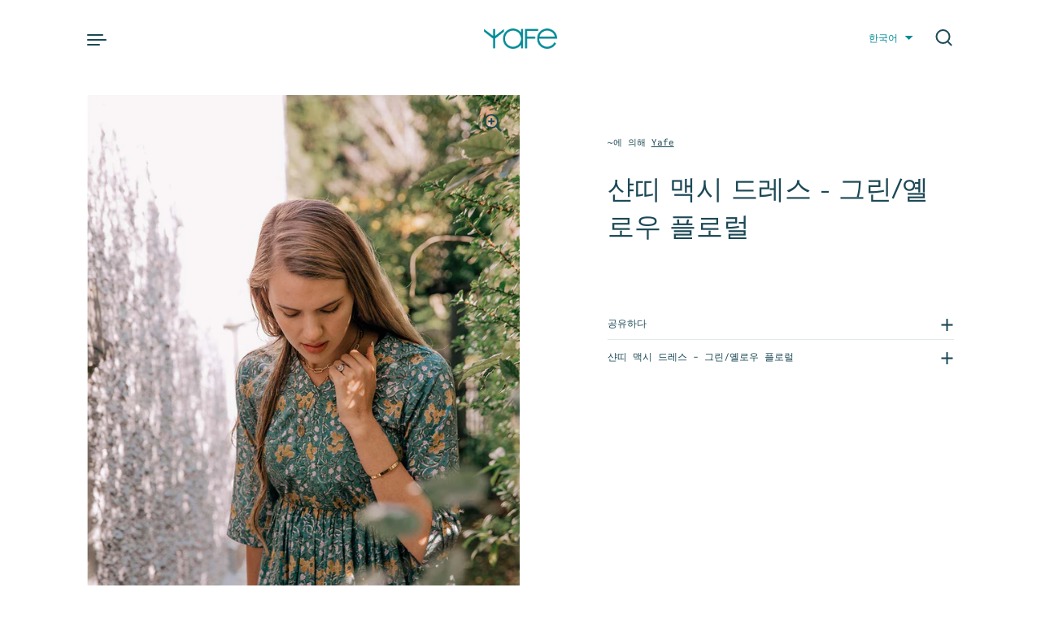

--- FILE ---
content_type: text/html; charset=utf-8
request_url: https://yafe.shop/ko/products/copy-of-floral-apron-dress-04
body_size: 35596
content:
<!doctype html><html class="no-js" lang="ko" dir="ltr">
<head>

  <meta charset="utf-8">
  <meta http-equiv="X-UA-Compatible" content="IE=edge"> 
  <meta name="viewport" content="width=device-width, initial-scale=1.0, height=device-height, minimum-scale=1.0"><link rel="shortcut icon" href="//yafe.shop/cdn/shop/files/Yafe-icon-teal.png?crop=center&height=32&v=1686699172&width=32" type="image/png" /><title>샨띠 맥시 드레스 - 그린/옐로우 플로럴 &ndash; Yafe
</title><meta name="description" content="멋진 네이비 플로럴 드레스는 아름다운 품질의 면 새틴 원단으로 만들어졌으며 3% 신축성이 있습니다. 복잡한 지퍼나 단추 없이 머리 위로 미끄러지듯 착용하면 조절 가능한 새시 타이로 허리를 조일 수 있습니다. 앞면, 옆면 또는 뒷면이 묶입니다. 어깨와 클래식한 보트네크라인이 잘 맞고 아름답게 핏됩니다. 팔꿈치 길이의 소매는 공식적인 자리에 적합하며 깊은 포켓은 실용성을 더합니다. 주름 치마는 고급스럽고 우아한 드레이프가 있습니다. 이 드레스는 뉴질랜드에서 디자인 및 제작되었습니다. 직물 및 인증 면 97%, 엘라스테인 3% 이 직물은 뉴질랜드 오클랜드에 있는 Frost"><link rel="canonical" href="https://yafe.shop/ko/products/copy-of-floral-apron-dress-04">

<meta property="og:site_name" content="Yafe">
<meta property="og:url" content="https://yafe.shop/ko/products/copy-of-floral-apron-dress-04">
<meta property="og:title" content="샨띠 맥시 드레스 - 그린/옐로우 플로럴">
<meta property="og:type" content="product">
<meta property="og:description" content="멋진 네이비 플로럴 드레스는 아름다운 품질의 면 새틴 원단으로 만들어졌으며 3% 신축성이 있습니다. 복잡한 지퍼나 단추 없이 머리 위로 미끄러지듯 착용하면 조절 가능한 새시 타이로 허리를 조일 수 있습니다. 앞면, 옆면 또는 뒷면이 묶입니다. 어깨와 클래식한 보트네크라인이 잘 맞고 아름답게 핏됩니다. 팔꿈치 길이의 소매는 공식적인 자리에 적합하며 깊은 포켓은 실용성을 더합니다. 주름 치마는 고급스럽고 우아한 드레이프가 있습니다. 이 드레스는 뉴질랜드에서 디자인 및 제작되었습니다. 직물 및 인증 면 97%, 엘라스테인 3% 이 직물은 뉴질랜드 오클랜드에 있는 Frost"><meta property="og:image" content="http://yafe.shop/cdn/shop/files/yafe-stitching-Beautiful-India-banner-p-35_be3284f3-d14e-4344-a519-d73e5bc18dc6.jpg?v=1686704316">
  <meta property="og:image:secure_url" content="https://yafe.shop/cdn/shop/files/yafe-stitching-Beautiful-India-banner-p-35_be3284f3-d14e-4344-a519-d73e5bc18dc6.jpg?v=1686704316">
  <meta property="og:image:width" content="1000">
  <meta property="og:image:height" content="1500"><meta property="og:price:amount" content="0.00">
  <meta property="og:price:currency" content="USD"><meta name="twitter:card" content="summary_large_image">
<meta name="twitter:title" content="샨띠 맥시 드레스 - 그린/옐로우 플로럴">
<meta name="twitter:description" content="멋진 네이비 플로럴 드레스는 아름다운 품질의 면 새틴 원단으로 만들어졌으며 3% 신축성이 있습니다. 복잡한 지퍼나 단추 없이 머리 위로 미끄러지듯 착용하면 조절 가능한 새시 타이로 허리를 조일 수 있습니다. 앞면, 옆면 또는 뒷면이 묶입니다. 어깨와 클래식한 보트네크라인이 잘 맞고 아름답게 핏됩니다. 팔꿈치 길이의 소매는 공식적인 자리에 적합하며 깊은 포켓은 실용성을 더합니다. 주름 치마는 고급스럽고 우아한 드레이프가 있습니다. 이 드레스는 뉴질랜드에서 디자인 및 제작되었습니다. 직물 및 인증 면 97%, 엘라스테인 3% 이 직물은 뉴질랜드 오클랜드에 있는 Frost"><script type="application/ld+json">
  [
    {
      "@context": "https://schema.org",
      "@type": "WebSite",
      "name": "Yafe",
      "url": "https:\/\/yafe.shop"
    },
    {
      "@context": "https://schema.org",
      "@type": "Organization",
      "name": "Yafe",
      "url": "https:\/\/yafe.shop"
    }
  ]
</script>

<script type="application/ld+json">
{
  "@context": "http://schema.org",
  "@type": "BreadcrumbList",
  "itemListElement": [
    {
      "@type": "ListItem",
      "position": 1,
      "name": "집",
      "item": "https://yafe.shop"
    },{
        "@type": "ListItem",
        "position": 2,
        "name": "샨띠 맥시 드레스 - 그린\/옐로우 플로럴",
        "item": "https://yafe.shop/ko/products/copy-of-floral-apron-dress-04"
      }]
}
</script><script type="application/ld+json">
  {
    "@context": "http://schema.org",
    "@type": "Product",
    "name": "샨띠 맥시 드레스 - 그린\/옐로우 플로럴",
    "url": "https:\/\/yafe.shop\/ko\/products\/copy-of-floral-apron-dress-04",
    "offers": [{
          "@type" : "Offer","availability" : "http://schema.org/OutOfStock",
          "price" : 0.0,
          "priceCurrency" : "USD",
          "url" : "https:\/\/yafe.shop\/ko\/products\/copy-of-floral-apron-dress-04?variant=45446256918827"
        },
{
          "@type" : "Offer","availability" : "http://schema.org/OutOfStock",
          "price" : 0.0,
          "priceCurrency" : "USD",
          "url" : "https:\/\/yafe.shop\/ko\/products\/copy-of-floral-apron-dress-04?variant=45446256951595"
        },
{
          "@type" : "Offer","availability" : "http://schema.org/OutOfStock",
          "price" : 0.0,
          "priceCurrency" : "USD",
          "url" : "https:\/\/yafe.shop\/ko\/products\/copy-of-floral-apron-dress-04?variant=45446256984363"
        }
],
    "brand": {
      "@type": "Brand",
      "name": "Yafe"
    },
    "description": "멋진 네이비 플로럴 드레스는 아름다운 품질의 면 새틴 원단으로 만들어졌으며 3% 신축성이 있습니다. 복잡한 지퍼나 단추 없이 머리 위로 미끄러지듯 착용하면 조절 가능한 새시 타이로 허리를 조일 수 있습니다. 앞면, 옆면 또는 뒷면이 묶입니다. 어깨와 클래식한 보트네크라인이 잘 맞고 아름답게 핏됩니다. 팔꿈치 길이의 소매는 공식적인 자리에 적합하며 깊은 포켓은 실용성을 더합니다. 주름 치마는 고급스럽고 우아한 드레이프가 있습니다. 이 드레스는 뉴질랜드에서 디자인 및 제작되었습니다.\n직물 및 인증\n\n면 97%, 엘라스테인 3%\n이 직물은 뉴질랜드 오클랜드에 있는 Frost Textiles에서 공급합니다. \n",
    "category": "Dress",
    "image": {
      "@type": "ImageObject",
      "url": "https:\/\/yafe.shop\/cdn\/shop\/files\/yafe-stitching-Beautiful-India-banner-p-35_be3284f3-d14e-4344-a519-d73e5bc18dc6.jpg?v=1686704316",
      "image": "https:\/\/yafe.shop\/cdn\/shop\/files\/yafe-stitching-Beautiful-India-banner-p-35_be3284f3-d14e-4344-a519-d73e5bc18dc6.jpg?v=1686704316",
      "name": "샨띠 맥시 드레스 - 그린\/옐로우 플로럴",
      "width": "1000",
      "height": "1500"
    }
  }
  </script><link rel="preconnect" href="https://cdn.shopify.com"><link rel="preconnect" href="https://fonts.shopifycdn.com" crossorigin><link rel="preload" as="image" href="//yafe.shop/cdn/shop/files/yafe-stitching-Beautiful-India-banner-p-35_be3284f3-d14e-4344-a519-d73e5bc18dc6.jpg?v=1686704316&width=480" imagesrcset="//yafe.shop/cdn/shop/files/yafe-stitching-Beautiful-India-banner-p-35_be3284f3-d14e-4344-a519-d73e5bc18dc6.jpg?v=1686704316&width=260 260w,//yafe.shop/cdn/shop/files/yafe-stitching-Beautiful-India-banner-p-35_be3284f3-d14e-4344-a519-d73e5bc18dc6.jpg?v=1686704316&width=320 320w,//yafe.shop/cdn/shop/files/yafe-stitching-Beautiful-India-banner-p-35_be3284f3-d14e-4344-a519-d73e5bc18dc6.jpg?v=1686704316&width=360 360w,//yafe.shop/cdn/shop/files/yafe-stitching-Beautiful-India-banner-p-35_be3284f3-d14e-4344-a519-d73e5bc18dc6.jpg?v=1686704316&width=420 420w,//yafe.shop/cdn/shop/files/yafe-stitching-Beautiful-India-banner-p-35_be3284f3-d14e-4344-a519-d73e5bc18dc6.jpg?v=1686704316&width=480 480w,//yafe.shop/cdn/shop/files/yafe-stitching-Beautiful-India-banner-p-35_be3284f3-d14e-4344-a519-d73e5bc18dc6.jpg?v=1686704316&width=640 640w,//yafe.shop/cdn/shop/files/yafe-stitching-Beautiful-India-banner-p-35_be3284f3-d14e-4344-a519-d73e5bc18dc6.jpg?v=1686704316&width=840 840w" imagesizes="(max-width: 835px) calc(100vw - 90px), (max-width: 1023px) 50vw, 42vw"><link rel="preload" href="//yafe.shop/cdn/fonts/roboto_mono/robotomono_n4.9d1649e14a644ef48a2262609c784a79a5c2c87d.woff2" as="font" type="font/woff2" crossorigin><link rel="preload" href="//yafe.shop/cdn/fonts/roboto_mono/robotomono_n4.9d1649e14a644ef48a2262609c784a79a5c2c87d.woff2" as="font" type="font/woff2" crossorigin><link rel="preload" href="//yafe.shop/cdn/fonts/roboto_mono/robotomono_n4.9d1649e14a644ef48a2262609c784a79a5c2c87d.woff2" as="font" type="font/woff2" crossorigin><style>@font-face {
  font-family: "Roboto Mono";
  font-weight: 400;
  font-style: normal;
  font-display: swap;
  src: url("//yafe.shop/cdn/fonts/roboto_mono/robotomono_n4.9d1649e14a644ef48a2262609c784a79a5c2c87d.woff2") format("woff2"),
       url("//yafe.shop/cdn/fonts/roboto_mono/robotomono_n4.1f5c294b54ad5b669e758778fae486a733405684.woff") format("woff");
}
@font-face {
  font-family: "Roboto Mono";
  font-weight: 500;
  font-style: normal;
  font-display: swap;
  src: url("//yafe.shop/cdn/fonts/roboto_mono/robotomono_n5.29a963c13062654edff960e0fc0769528bdca7e5.woff2") format("woff2"),
       url("//yafe.shop/cdn/fonts/roboto_mono/robotomono_n5.ba11b9a58fc32158ddb2acccd36cc62c012f4109.woff") format("woff");
}
@font-face {
  font-family: "Roboto Mono";
  font-weight: 400;
  font-style: normal;
  font-display: swap;
  src: url("//yafe.shop/cdn/fonts/roboto_mono/robotomono_n4.9d1649e14a644ef48a2262609c784a79a5c2c87d.woff2") format("woff2"),
       url("//yafe.shop/cdn/fonts/roboto_mono/robotomono_n4.1f5c294b54ad5b669e758778fae486a733405684.woff") format("woff");
}
@font-face {
  font-family: "Roboto Mono";
  font-weight: 500;
  font-style: normal;
  font-display: swap;
  src: url("//yafe.shop/cdn/fonts/roboto_mono/robotomono_n5.29a963c13062654edff960e0fc0769528bdca7e5.woff2") format("woff2"),
       url("//yafe.shop/cdn/fonts/roboto_mono/robotomono_n5.ba11b9a58fc32158ddb2acccd36cc62c012f4109.woff") format("woff");
}
:root {

    /* Color variables */

    --color-text: #1C4956;
    --color-text-rgb: 28, 73, 86;
    --color-text-invert: #e3b6a9;
    --color-text-foreground: #fff;

    --color-accent: #008b97;
    --color-accent-invert: #ff7468;
    --color-accent-foreground: #fff;

    --color-background: #ffffff;
    --color-background-secondary: #f5f5f5;
    --color-background-rgb: 255, 255, 255;
    --color-background-opacity: rgba(255, 255, 255, 0);
    
    --color-sales-price: #E2CAC9;

    --color-borders-opacity: .38;

    --color-body-text: #1C4956;
    --color-body: #ffffff;
    --color-bg: #ffffff;

    /* Font variables */

    --font-stack-headings: "Roboto Mono", monospace;
    --font-weight-headings: 400; 
    --font-weight-headings-bold:  500 ; 
    --font-style-headings: normal;

    --font-stack-body: "Roboto Mono", monospace;
    --font-weight-body: 400;
    --font-weight-body-bold:  500 ; 
    --font-style-body: normal;

    --base-headings-size: 24;
    --base-body-size: 14;

    /* Layout */
    --margin-top-base: 30px;
    --margin-sections-base: 15vh;

  }

  select, .regular-select-inner, .facets__summary {
    background-image: url("data:image/svg+xml,%0A%3Csvg width='13' height='12' viewBox='0 0 13 12' fill='none' xmlns='http://www.w3.org/2000/svg'%3E%3Cpath d='M12.5563 6.06934L6.66733 11.9583L0.77832 6.06934H7.20269H12.5563Z' fill='%231C4956'/%3E%3C/svg%3E%0A") !important;
  }

  .star-rating__stars {
    background-image: url('data:image/svg+xml;utf8,<svg width="20" height="13" viewBox="0 0 14 13" fill="none" xmlns="http://www.w3.org/2000/svg"><path d="m7 0 1.572 4.837h5.085l-4.114 2.99 1.572 4.836L7 9.673l-4.114 2.99 1.571-4.837-4.114-2.99h5.085L7 0Z" stroke="%231C4956" stroke-width="1"/></svg>');
  }
  .star-rating__stars-active {
    background-image: url('data:image/svg+xml;utf8,<svg width="20" height="13" viewBox="0 0 14 13" fill="none" xmlns="http://www.w3.org/2000/svg"><path d="m7 0 1.572 4.837h5.085l-4.114 2.99 1.572 4.836L7 9.673l-4.114 2.99 1.571-4.837-4.114-2.99h5.085L7 0Z" fill="%231C4956" stroke-width="0"/></svg>');
  }

</style><link href="//yafe.shop/cdn/shop/t/10/assets/theme.css?v=20035688240135550101741149804" rel="stylesheet" type="text/css" media="all" />

  <script>window.performance && window.performance.mark && window.performance.mark('shopify.content_for_header.start');</script><meta id="shopify-digital-wallet" name="shopify-digital-wallet" content="/74281058603/digital_wallets/dialog">
<link rel="alternate" hreflang="x-default" href="https://yafe.shop/products/copy-of-floral-apron-dress-04">
<link rel="alternate" hreflang="ko" href="https://yafe.shop/ko/products/copy-of-floral-apron-dress-04">
<link rel="alternate" type="application/json+oembed" href="https://yafe.shop/ko/products/copy-of-floral-apron-dress-04.oembed">
<script async="async" src="/checkouts/internal/preloads.js?locale=ko-US"></script>
<script id="shopify-features" type="application/json">{"accessToken":"0935dd0b4b72ad85fbe3eee0209ab7ce","betas":["rich-media-storefront-analytics"],"domain":"yafe.shop","predictiveSearch":true,"shopId":74281058603,"locale":"ko"}</script>
<script>var Shopify = Shopify || {};
Shopify.shop = "yafe-2652.myshopify.com";
Shopify.locale = "ko";
Shopify.currency = {"active":"USD","rate":"1.0"};
Shopify.country = "US";
Shopify.theme = {"name":"Highlight Yafe 01","id":160845332779,"schema_name":"Highlight","schema_version":"3.1.5","theme_store_id":903,"role":"main"};
Shopify.theme.handle = "null";
Shopify.theme.style = {"id":null,"handle":null};
Shopify.cdnHost = "yafe.shop/cdn";
Shopify.routes = Shopify.routes || {};
Shopify.routes.root = "/ko/";</script>
<script type="module">!function(o){(o.Shopify=o.Shopify||{}).modules=!0}(window);</script>
<script>!function(o){function n(){var o=[];function n(){o.push(Array.prototype.slice.apply(arguments))}return n.q=o,n}var t=o.Shopify=o.Shopify||{};t.loadFeatures=n(),t.autoloadFeatures=n()}(window);</script>
<script id="shop-js-analytics" type="application/json">{"pageType":"product"}</script>
<script defer="defer" async type="module" src="//yafe.shop/cdn/shopifycloud/shop-js/modules/v2/client.init-shop-cart-sync_B7eo6iYL.ko.esm.js"></script>
<script defer="defer" async type="module" src="//yafe.shop/cdn/shopifycloud/shop-js/modules/v2/chunk.common_BTRkbffN.esm.js"></script>
<script type="module">
  await import("//yafe.shop/cdn/shopifycloud/shop-js/modules/v2/client.init-shop-cart-sync_B7eo6iYL.ko.esm.js");
await import("//yafe.shop/cdn/shopifycloud/shop-js/modules/v2/chunk.common_BTRkbffN.esm.js");

  window.Shopify.SignInWithShop?.initShopCartSync?.({"fedCMEnabled":true,"windoidEnabled":true});

</script>
<script>(function() {
  var isLoaded = false;
  function asyncLoad() {
    if (isLoaded) return;
    isLoaded = true;
    var urls = ["https:\/\/d3f0kqa8h3si01.cloudfront.net\/scripts\/yafe-2652.20231211063508.scripttag.js?shop=yafe-2652.myshopify.com","https:\/\/chimpstatic.com\/mcjs-connected\/js\/users\/3fc667ba175e473e1f6f64fb3\/da1b6dd5a4eef349307ec59c3.js?shop=yafe-2652.myshopify.com"];
    for (var i = 0; i < urls.length; i++) {
      var s = document.createElement('script');
      s.type = 'text/javascript';
      s.async = true;
      s.src = urls[i];
      var x = document.getElementsByTagName('script')[0];
      x.parentNode.insertBefore(s, x);
    }
  };
  if(window.attachEvent) {
    window.attachEvent('onload', asyncLoad);
  } else {
    window.addEventListener('load', asyncLoad, false);
  }
})();</script>
<script id="__st">var __st={"a":74281058603,"offset":19800,"reqid":"1806b4a9-2725-45ae-a460-f8602b673e55-1764025376","pageurl":"yafe.shop\/ko\/products\/copy-of-floral-apron-dress-04","u":"c43aafe1602a","p":"product","rtyp":"product","rid":8376356372779};</script>
<script>window.ShopifyPaypalV4VisibilityTracking = true;</script>
<script id="captcha-bootstrap">!function(){'use strict';const t='contact',e='account',n='new_comment',o=[[t,t],['blogs',n],['comments',n],[t,'customer']],c=[[e,'customer_login'],[e,'guest_login'],[e,'recover_customer_password'],[e,'create_customer']],r=t=>t.map((([t,e])=>`form[action*='/${t}']:not([data-nocaptcha='true']) input[name='form_type'][value='${e}']`)).join(','),a=t=>()=>t?[...document.querySelectorAll(t)].map((t=>t.form)):[];function s(){const t=[...o],e=r(t);return a(e)}const i='password',u='form_key',d=['recaptcha-v3-token','g-recaptcha-response','h-captcha-response',i],f=()=>{try{return window.sessionStorage}catch{return}},m='__shopify_v',_=t=>t.elements[u];function p(t,e,n=!1){try{const o=window.sessionStorage,c=JSON.parse(o.getItem(e)),{data:r}=function(t){const{data:e,action:n}=t;return t[m]||n?{data:e,action:n}:{data:t,action:n}}(c);for(const[e,n]of Object.entries(r))t.elements[e]&&(t.elements[e].value=n);n&&o.removeItem(e)}catch(o){console.error('form repopulation failed',{error:o})}}const l='form_type',E='cptcha';function T(t){t.dataset[E]=!0}const w=window,h=w.document,L='Shopify',v='ce_forms',y='captcha';let A=!1;((t,e)=>{const n=(g='f06e6c50-85a8-45c8-87d0-21a2b65856fe',I='https://cdn.shopify.com/shopifycloud/storefront-forms-hcaptcha/ce_storefront_forms_captcha_hcaptcha.v1.5.2.iife.js',D={infoText:'hCaptcha에 의해 보호됨',privacyText:'개인정보 보호',termsText:'약관'},(t,e,n)=>{const o=w[L][v],c=o.bindForm;if(c)return c(t,g,e,D).then(n);var r;o.q.push([[t,g,e,D],n]),r=I,A||(h.body.append(Object.assign(h.createElement('script'),{id:'captcha-provider',async:!0,src:r})),A=!0)});var g,I,D;w[L]=w[L]||{},w[L][v]=w[L][v]||{},w[L][v].q=[],w[L][y]=w[L][y]||{},w[L][y].protect=function(t,e){n(t,void 0,e),T(t)},Object.freeze(w[L][y]),function(t,e,n,w,h,L){const[v,y,A,g]=function(t,e,n){const i=e?o:[],u=t?c:[],d=[...i,...u],f=r(d),m=r(i),_=r(d.filter((([t,e])=>n.includes(e))));return[a(f),a(m),a(_),s()]}(w,h,L),I=t=>{const e=t.target;return e instanceof HTMLFormElement?e:e&&e.form},D=t=>v().includes(t);t.addEventListener('submit',(t=>{const e=I(t);if(!e)return;const n=D(e)&&!e.dataset.hcaptchaBound&&!e.dataset.recaptchaBound,o=_(e),c=g().includes(e)&&(!o||!o.value);(n||c)&&t.preventDefault(),c&&!n&&(function(t){try{if(!f())return;!function(t){const e=f();if(!e)return;const n=_(t);if(!n)return;const o=n.value;o&&e.removeItem(o)}(t);const e=Array.from(Array(32),(()=>Math.random().toString(36)[2])).join('');!function(t,e){_(t)||t.append(Object.assign(document.createElement('input'),{type:'hidden',name:u})),t.elements[u].value=e}(t,e),function(t,e){const n=f();if(!n)return;const o=[...t.querySelectorAll(`input[type='${i}']`)].map((({name:t})=>t)),c=[...d,...o],r={};for(const[a,s]of new FormData(t).entries())c.includes(a)||(r[a]=s);n.setItem(e,JSON.stringify({[m]:1,action:t.action,data:r}))}(t,e)}catch(e){console.error('failed to persist form',e)}}(e),e.submit())}));const S=(t,e)=>{t&&!t.dataset[E]&&(n(t,e.some((e=>e===t))),T(t))};for(const o of['focusin','change'])t.addEventListener(o,(t=>{const e=I(t);D(e)&&S(e,y())}));const B=e.get('form_key'),M=e.get(l),P=B&&M;t.addEventListener('DOMContentLoaded',(()=>{const t=y();if(P)for(const e of t)e.elements[l].value===M&&p(e,B);[...new Set([...A(),...v().filter((t=>'true'===t.dataset.shopifyCaptcha))])].forEach((e=>S(e,t)))}))}(h,new URLSearchParams(w.location.search),n,t,e,['guest_login'])})(!0,!0)}();</script>
<script integrity="sha256-52AcMU7V7pcBOXWImdc/TAGTFKeNjmkeM1Pvks/DTgc=" data-source-attribution="shopify.loadfeatures" defer="defer" src="//yafe.shop/cdn/shopifycloud/storefront/assets/storefront/load_feature-81c60534.js" crossorigin="anonymous"></script>
<script data-source-attribution="shopify.dynamic_checkout.dynamic.init">var Shopify=Shopify||{};Shopify.PaymentButton=Shopify.PaymentButton||{isStorefrontPortableWallets:!0,init:function(){window.Shopify.PaymentButton.init=function(){};var t=document.createElement("script");t.src="https://yafe.shop/cdn/shopifycloud/portable-wallets/latest/portable-wallets.ko.js",t.type="module",document.head.appendChild(t)}};
</script>
<script data-source-attribution="shopify.dynamic_checkout.buyer_consent">
  function portableWalletsHideBuyerConsent(e){var t=document.getElementById("shopify-buyer-consent"),n=document.getElementById("shopify-subscription-policy-button");t&&n&&(t.classList.add("hidden"),t.setAttribute("aria-hidden","true"),n.removeEventListener("click",e))}function portableWalletsShowBuyerConsent(e){var t=document.getElementById("shopify-buyer-consent"),n=document.getElementById("shopify-subscription-policy-button");t&&n&&(t.classList.remove("hidden"),t.removeAttribute("aria-hidden"),n.addEventListener("click",e))}window.Shopify?.PaymentButton&&(window.Shopify.PaymentButton.hideBuyerConsent=portableWalletsHideBuyerConsent,window.Shopify.PaymentButton.showBuyerConsent=portableWalletsShowBuyerConsent);
</script>
<script data-source-attribution="shopify.dynamic_checkout.cart.bootstrap">document.addEventListener("DOMContentLoaded",(function(){function t(){return document.querySelector("shopify-accelerated-checkout-cart, shopify-accelerated-checkout")}if(t())Shopify.PaymentButton.init();else{new MutationObserver((function(e,n){t()&&(Shopify.PaymentButton.init(),n.disconnect())})).observe(document.body,{childList:!0,subtree:!0})}}));
</script>

<script>window.performance && window.performance.mark && window.performance.mark('shopify.content_for_header.end');</script>

  <script>

    const ProductHeaderHelper = productSelector => {
      const originalHeader = document.querySelector(`${productSelector} .product__header`);
      let duplicateHeader = document.createElement('div');
      duplicateHeader.classList = 'product__header-mobile hide smaller-lap--show-block';
      duplicateHeader.innerHTML = document.querySelector(`${productSelector} product-header`).innerHTML;
      duplicateHeader.querySelector('.product__price').id = "";
      document.querySelector(`${productSelector}`).prepend(duplicateHeader);
      duplicateHeader = duplicateHeader.querySelector('.product__header');
      const headerObserver = new MutationObserver(mutations=>{
        for ( const mutation of mutations ) {
          duplicateHeader.innerHTML = originalHeader.innerHTML;
        }
      });
      headerObserver.observe(originalHeader,{ attributes: false, childList: true, subtree: true })
    }

    function debounce(fn, wait) {
      let t;
      return (...args) => {
        clearTimeout(t);
        t = setTimeout(() => fn.apply(this, args), wait);
      };
    }
    window.KEYCODES = {
      TAB: 9,
      ESC: 27,
      DOWN: 40,
      RIGHT: 39,
      UP: 38,
      LEFT: 37,
      RETURN: 13
    };

  </script>

   <style data-shopify>
    @font-face {
      font-family: 'Bagnard';
      font-style: normal;
      font-weight: normal;
      src: local('Bagnard'), url(https://cdn.shopify.com/s/files/1/0742/8105/8603/files/Bagnard.woff2) format('woff2');
    }
  </style>
<noscript>
    <link href="//yafe.shop/cdn/shop/t/10/assets/theme-noscript.css?v=87799386630379699681695246064" rel="stylesheet" type="text/css" media="all" />
  </noscript>

<!-- BEGIN app block: shopify://apps/t-lab-ai-language-translate/blocks/custom_translations/b5b83690-efd4-434d-8c6a-a5cef4019faf --><!-- BEGIN app snippet: custom_translation_scripts --><script>
(()=>{var o=/\([0-9]+?\)$/,S=/\r?\n|\r|\t|\xa0|\u200B|\u200E|&nbsp;| /g,v=/<\/?[a-z][\s\S]*>/i,r=/^(https?:\/\/|\/\/)[^\s/$.?#].[^\s]*$/i,M=/\{\{\s*([a-zA-Z_]\w*)\s*\}\}/g,m=/\{\{\s*([a-zA-Z_]\w*)\s*\}\}/,t=/^(https:)?\/\/cdn\.shopify\.com\/(.+)\.(png|jpe?g|gif|webp|svgz?|bmp|tiff?|ico|avif)/i,e=/^(https:)?\/\/cdn\.shopify\.com/i,a=/\b(?:https?|ftp)?:?\/\/?[^\s\/]+\/[^\s]+\.(?:png|jpe?g|gif|webp|svgz?|bmp|tiff?|ico|avif)\b/i,_=/url\(['"]?(.*?)['"]?\)/,p="__label:",i=document.createElement("textarea"),u={t:["src","data-src","data-source","data-href","data-zoom","data-master","data-bg","base-src"],i:["srcset","data-srcset"],o:["href","data-href"],u:["href","data-href","data-src","data-zoom"]},g=16.67,s=function(n){return n.nodeType===Node.ELEMENT_NODE},l=function(n){return n.nodeType===Node.TEXT_NODE};function h(n){return t.test(n.trim())||a.test(n.trim())}function w(n){return(n=>(n=n.trim(),r.test(n)))(n)||e.test(n.trim())}var c=function(n){return!n||0===n.trim().length};function O(n){return i.innerHTML=n,i.value}function b(n){return k(O(n))}function k(n){return n.trim().replace(o,"").replace(S,"").trim()}var A=1e3;function C(n){n=n.trim().replace(S,"").replace(/&amp;/g,"&").replace(/&gt;/g,">").replace(/&lt;/g,"<").trim();return n.length>A?H(n):n}function j(n){return n.trim().toLowerCase().replace(/^https:/i,"")}function H(n){for(var r=5381,t=0;t<n.length;t++)r=(r<<5)+r^n.charCodeAt(t);return(r>>>0).toString(36)}function f(n){for(var r=document.createElement("template"),t=(r.innerHTML=n,["SCRIPT","IFRAME","OBJECT","EMBED","LINK","META"]),e=/^(on\w+|srcdoc|style)$/i,a=document.createTreeWalker(r.content,NodeFilter.SHOW_ELEMENT),i=a.nextNode();i;i=a.nextNode()){var o=i;if(t.includes(o.nodeName))o.remove();else for(var u=o.attributes.length-1;0<=u;--u)e.test(o.attributes[u].name)&&o.removeAttribute(o.attributes[u].name)}return r.innerHTML}var T=new Set(["img","picture","button","p","a","input"]),z=["div","span","a","p","h1","h2","h3","h4","h5","h6","ul","ol","li"];function d(n,r){for(var t=0,e=z;t<e.length;t++){var a=e[t];if(n.substring(r,r+a.length+1)==="<"+a)return 1}}function I(n,r,t){void 0===t&&(t=20);for(var e=n,a=0;e&&e.parentElement&&a<t;){for(var i=e.parentElement,o=0,u=r;o<u.length;o++)for(var s=u[o],l=0,c=s.l;l<c.length;l++){var f=c[l];switch(f.type){case"class":for(var d=0,v=i.classList;d<v.length;d++){var m=v[d];if(f.value.test(m))return s.label}break;case"id":if(i.id&&f.value.test(i.id))return s.label;break;case"attribute":if(i.hasAttribute(f.name)){if(!f.value)return s.label;var p=i.getAttribute(f.name);if(p&&f.value.test(p))return s.label}}}e=i,a++}return"unknown"}function R(n,r,t){if(1e3<n.length||1e3<r.length)return n===r;for(var e=0,a=0,i=!1;e<n.length&&a<r.length;){for(;" "===n[e]&&(0===e||">"!==n[e-1]);)e++;for(;" "===r[a]&&(0===a||">"!==r[a-1]);)a++;if(d(n,e)){for(;e<n.length&&">"!==n[e];)e++;for(e++;" "===n[e];)e++}if(d(r,a)){for(;a<r.length&&">"!==r[a];)a++;for(a++;" "===r[a];)a++}var o=((n,r,t)=>{for(var e=[0,0],a=Object.keys(t),i=0;i<a.length;i++){var o=a[i],u=t[o];if(n.startsWith(u,r)){e=[u.length,o.length];break}}return e})(r,a,t),u=o[0];if(u)a+=u,e+=o[1];else{if(n[e]!==r[a])return;i=!0,e++,a++}}return i&&e===n.length&&a===r.length}function y(n,r){var t,e,a;"function"==typeof window.fetch&&"AbortController"in window?(t=new AbortController,e=setTimeout(function(){return t.abort()},3e3),fetch(n,{credentials:"same-origin",signal:t.signal}).then(function(n){return clearTimeout(e),n.ok?n.json():Promise.reject(n)}).then(r).catch(console.error)):((a=new XMLHttpRequest).onreadystatechange=function(){4===a.readyState&&200===a.status&&r(JSON.parse(a.responseText))},a.open("GET",n,!0),a.timeout=3e3,a.send())}function N(){var c=/([^\s]+)\.(png|jpe?g|gif|webp|svgz?|bmp|tiff?|ico|avif)$/i,f=/_(\{width\}x*|\{width\}x\{height\}|\d{3,4}x\d{3,4}|\d{3,4}x|x\d{3,4}|pinco|icon|thumb|small|compact|medium|large|grande|original|master)(_crop_\w+)*(@[2-3]x)*(.progressive)*$/i,d=/^(https?|ftp|file):\/\//i;function t(n){var r,t="".concat(n.path).concat(n.v).concat(null!=(t=n.size)?t:"",".").concat(n.m);return n.p&&(t="".concat(n.path).concat(n.p,"/").concat(n.v).concat(null!=(r=n.size)?r:"",".").concat(n.m)),n.host&&(t="".concat(null!=(r=n.protocol)?r:"","//").concat(n.host).concat(t)),n.g&&(t+=n.g),t}return{h:function(n){var r=!0,t=(d.test(n)||n.startsWith("//")||(r=!1,n="https://example.com"+n),r);n.startsWith("//")&&(t=!1,n="https:"+n);try{new URL(n)}catch(n){return null}var e,a,i,o,u,s,n=new URL(n),l=n.pathname.split("/").filter(function(n){return n});return l.length<1||(a=l.pop(),e=null!=(e=l.pop())?e:null,null===(a=a.match(c)))?null:(s=a[1],a=a[2],i=s.match(f),o=s,(u=null)!==i&&(o=s.substring(0,i.index),u=i[0]),s=0<l.length?"/"+l.join("/")+"/":"/",{protocol:t?n.protocol:null,host:r?n.host:null,path:s,g:n.search,p:e,v:o,size:u,m:a,version:n.searchParams.get("v"),width:n.searchParams.get("width")})},T:t,S:function(n){return(n.p?"/".concat(n.p,"/"):"/").concat(n.v,".").concat(n.m)},M:function(n){return(n.p?"/".concat(n.p,"/"):"/").concat(n.v,".").concat(n.m,"?v=").concat(n.version||"0")},k:function(n,r){return t({protocol:r.protocol,host:r.host,path:r.path,g:r.g,p:r.p,v:r.v,size:n.size,m:r.m,version:r.version,width:r.width})}}}var x,D,E={},q={};function F(m,r){var p=new Map,g=new Map,h=new Map,t=new Map,e=new Map,a=new Map,i=new Map,o=function(n){return n.toLowerCase().replace(/[\s\W_]+/g,"")},u=new Set(r.A.map(o)),s=0,l=!1,c=!1,f=N();function d(n,r,t){u.has(o(n))||n&&r&&(t.set(n,r),l=!0)}function n(n,r){if(n&&n.trim()&&0!==p.size){var t=k(n),e=q[t];if(e&&(m.log("dictionary",'Overlapping text: "'.concat(n,'" related to html: "').concat(e,'"')),r)){e=r.outerHTML,r=(m.log("dictionary","Outer html:",e),(n=>{var t,e,a;return!n||!n.trim()||0===h.size?null:(t=C(n),null!=(n=h.get(t))?n:(e=null,a=Number.MAX_SAFE_INTEGER,h.forEach(function(n,r){-1!==r.indexOf(t)&&n.length<a&&(a=(e=n).length)}),e))})(e));if(r)return m.log("dictionary","Found outer html translation:",r),null}e=p.get(t);if(e)return e;var a=n;if(a&&a.trim()&&0!==g.size){for(var i,o,u,s=g.entries(),l=s.next();!l.done;){var c=l.value[0],f=l.value[1],d=a.trim().match(c);if(d&&1<d.length){i=c,o=f,u=d;break}l=s.next()}if(i&&o&&u){var v=u.slice(1),r=o.match(M);if(r&&r.length===v.length)return r.reduce(function(n,r,t){return n.replace(r,v[t])},o)}}}return null}function v(n){if(n&&n.trim()&&0!==h.size){var t=C(n),n=h.get(t);if(null!=n)return n;if(r.C){m.log("dictionary","Using custom html comparison for: ",t);var e=null;if(h.forEach(function(n,r){!e&&R(r,t,E)&&(e=n)}),e)return e}}return null}function w(n){if(n&&n.trim()&&0!==t.size){var r=j(n),r=t.get(r);if(r)return r;r=f.h(n);if(r){n=f.M(r).toLowerCase(),n=t.get(n);if(n)return n;n=f.S(r).toLowerCase(),r=t.get(n);if(r)return r}}return null}function b(n){return!n||!n.trim()||0===e.size||void 0===(n=e.get(k(n)))?null:n}function T(n){return!n||!n.trim()||0===a.size||void 0===(n=a.get(j(n)))?null:n}function y(n){var r;return!n||!n.trim()||0===i.size?null:null!=(r=i.get(k(n)))?r:(r=C(n),void 0!==(n=i.get(r))?n:null)}function x(){var n={_:p,O:g,j:h,H:t,I:e,N:a,D:i,q:l,R:s,F:E};return JSON.stringify(n,function(n,r){return r instanceof Map?Object.fromEntries(r.entries()):r})}return{L:function(n,r){d(n,r,p)},U:function(n,r){n&&r&&(n=new RegExp("^".concat(n,"$"),"s"),g.set(n,r),l=!0)},J:function(n,r){var t;n!==r&&(d((t=O(t=n).trim().replace(S,"").trim()).length>A?H(t):t,r,h),s=Math.max(s,n.length))},$:function(n,r){d(n,r,t),(n=f.h(n))&&(d(f.M(n).toLowerCase(),r,t),d(f.S(n).toLowerCase(),r,t))},P:function(n,r){d(n.replace("[img-alt]","").replace(S,"").trim(),r,e)},G:function(n,r){d(n,r,a)},B:function(n,r){c=!0,d(n,r,i)},W:function(){return m.log("dictionary","Translation dictionaries: ",x),h.forEach(function(n,t){p.forEach(function(n,r){t!==r&&-1!==t.indexOf(r)&&(E[r]=k(n),q[r]=t)})}),m.log("dictionary","appliedTextTranslations: ",JSON.stringify(E)),m.log("dictionary","overlappingTexts: ",JSON.stringify(q)),{q:l,V:c,Z:n,K:v,X:w,Y:b,nn:T,rn:y}}}}function L(n,r,t){function f(n,r){r=n.split(r);return 2===r.length?r[1].trim()?r:[r[0]]:[n]}var d=F(t,r);return n.forEach(function(n){if(n){var l,c=n.name,n=n.value;if(c&&n){if("string"==typeof n)try{l=JSON.parse(n)}catch(n){return void t.log("dictionary","Invalid metafield JSON for "+c,function(){return String(n)})}else l=n;l&&Object.keys(l).forEach(function(e){if(e){var n,r,t,a=l[e];if(a)if(e!==a)if(c.includes("judge"))t=b(e),d.B(t,a);else if(e.startsWith("[img-alt]"))d.P(e,a);else if(e.startsWith("[img-src]"))n=j(e.replace("[img-src]","")),d.$(n,a);else if(v.test(e))d.J(e,a);else if(h(e))n=j(e),d.$(n,a);else if(w(e))t=j(e),d.G(t,a);else if("/"===(n=(n=e).trim())[0]&&"/"!==n[1]&&(t=j(e),d.G(t,a),t=b(e),d.L(t,a)),m.test(e))(s=(t=e).match(M))&&0<s.length&&(r=t.replace(/[-\/\\^$*+?.()|[\]]/g,"\\$&"),s.forEach(function(n){r=r.replace(n,"(.*)")}),d.U(r,a));else if(e.startsWith(p))t=a.replace(p,""),s=e.replace(p,""),d.L(b(s),t);else{if("product_tags"===c)for(var i=0,o=["_",":"];i<o.length;i++){var u=(n=>{if(e.includes(n)){var r=f(e,n),t=f(a,n);if(r.length===t.length)return r.forEach(function(n,r){n!==t[r]&&(d.L(b(n),t[r]),d.L(b("".concat(n,":")),"".concat(t[r],":")))}),{value:void 0}}})(o[i]);if("object"==typeof u)return u.value}var s=b(e);s!==a&&d.L(s,a)}}})}}}),d.W()}function U(y,x){var e=[{label:"judge-me",l:[{type:"class",value:/jdgm/i},{type:"id",value:/judge-me/i},{type:"attribute",name:"data-widget-name",value:/review_widget/i}]}],a=N();function S(t,n,e){n.forEach(function(n){var r=t.getAttribute(n);r&&(r=n.includes("href")?e.nn(r):e.Z(r))&&t.setAttribute(n,r)})}function M(n,r,t){var e,a=n.getAttribute(r);a&&((e=i(a=j(a.split("&")[0]),t))?n.setAttribute(r,e):(e=t.nn(a))&&n.setAttribute(r,e))}function k(n,r,t){var e=n.getAttribute(r);e&&(e=((n,r)=>{var t=(n=n.split(",").filter(function(n){return null!=n&&""!==n.trim()}).map(function(n){var n=n.trim().split(/\s+/),r=n[0].split("?"),t=r[0],r=r[1],r=r?r.split("&"):[],e=((n,r)=>{for(var t=0;t<n.length;t++)if(r(n[t]))return n[t];return null})(r,function(n){return n.startsWith("v=")}),r=r.filter(function(n){return!n.startsWith("v=")}),n=n[1];return{url:t,version:e,tn:r.join("&"),size:n}}))[0].url;if(t=i(t=n[0].version?"".concat(t,"?").concat(n[0].version):t,r)){var e=a.h(t);if(e)return n.map(function(n){var r=n.url,t=a.h(r);return t&&(r=a.k(t,e)),n.tn&&(t=r.includes("?")?"&":"?",r="".concat(r).concat(t).concat(n.tn)),r=n.size?"".concat(r," ").concat(n.size):r}).join(",")}})(e,t))&&n.setAttribute(r,e)}function i(n,r){var t=a.h(n);return null===t?null:(n=r.X(n))?null===(n=a.h(n))?null:a.k(t,n):(n=a.S(t),null===(r=r.X(n))||null===(n=a.h(r))?null:a.k(t,n))}function A(n,r,t){var e,a,i,o;t.en&&(e=n,a=t.an,u.o.forEach(function(n){var r=e.getAttribute(n);if(!r)return!1;!r.startsWith("/")||r.startsWith("//")||r.startsWith(a)||(r="".concat(a).concat(r),e.setAttribute(n,r))})),i=n,t=u.u.slice(),o=r,t.forEach(function(n){var r,t=i.getAttribute(n);t&&(h(t)?(r=o.X(t))&&i.setAttribute(n,r):(r=o.nn(t))&&i.setAttribute(n,r))})}function C(r,t){var n,e,a,i,o;u.t.forEach(function(n){return M(r,n,t)}),u.i.forEach(function(n){return k(r,n,t)}),e="alt",a=t,(o=(n=r).getAttribute(e))&&((i=a.Y(o))?n.setAttribute(e,i):(i=a.Z(o))&&n.setAttribute(e,i))}return{on:function(n){return!(!n||!s(n)||x.un.includes((n=n).tagName.toLowerCase())||n.classList.contains("tl-switcher-container")||(n=n.parentNode)&&["SCRIPT","STYLE"].includes(n.nodeName.toUpperCase()))},sn:function(n){if(l(n)&&null!=(r=n.textContent)&&r.trim()){if(y.V)if("judge-me"===I(n,e,5)){var r=y.rn(n.textContent);if(r)return void(n.textContent=O(r))}var t,r=y.Z(n.textContent,n.parentElement||void 0);r&&(t=n.textContent.trim().replace(o,"").trim(),n.textContent=O(n.textContent.replace(t,r)))}},ln:function(n){if(!!c(n.textContent)||!n.innerHTML)return!1;if(y.V&&"judge-me"===I(n,e,5)){var r=y.rn(n.innerHTML);if(r)return n.innerHTML=f(r),!0}r=y.K(n.innerHTML);return!!r&&(n.innerHTML=f(r),!0)},cn:function(n){var r,t,e,a,i,o,u,s,l,c;switch(S(n,["data-label","title"],y),n.tagName.toLowerCase()){case"a":A(n,y,x);break;case"input":l=u=y,(c=(s=o=n).getAttribute("type"))&&("submit"===c||"button"===c)&&(c=s.getAttribute("value"),l=l.Z(c))&&s.setAttribute("value",l),S(o,["placeholder"],u);break;case"textarea":S(n,["placeholder"],y);break;case"img":C(n,y);break;case"picture":for(var f=y,d=n.childNodes,v=0;v<d.length;v++){var m=d[v];if(m.tagName)switch(m.tagName.toLowerCase()){case"source":k(m,"data-srcset",f),k(m,"srcset",f);break;case"img":C(m,f)}}break;case"div":s=c=y,(u=o=l=n)&&(o=o.style.backgroundImage||o.getAttribute("data-bg")||"")&&"none"!==o&&(o=o.match(_))&&o[1]&&(o=o[1],s=s.X(o))&&(u.style.backgroundImage='url("'.concat(s,'")')),a=l,i=c,["src","data-src","data-bg"].forEach(function(n){return M(a,n,i)}),["data-bgset"].forEach(function(n){return k(a,n,i)}),["data-href"].forEach(function(n){return S(a,[n],i)});break;case"button":t=y,(e=(r=n).getAttribute("value"))&&(t=t.Z(e))&&r.setAttribute("value",t);break;case"iframe":e=y,(t=(r=n).getAttribute("src"))&&(e=e.nn(t))&&r.setAttribute("src",e);break;case"video":for(var p=n,g=y,h=["src"],w=0;w<h.length;w++){var b=h[w],T=p.getAttribute(b);T&&(T=g.nn(T))&&p.setAttribute(b,T)}}},getImageTranslation:function(n){return i(n,y)}}}function J(s,l,c){t=l.fn,e=new WeakMap;var t,e,a={add:function(n){var r=Date.now()+t;e.set(n,r)},has:function(n){var r=null!=(r=e.get(n))?r:0;return!(Date.now()>=r&&(e.delete(n),1))}},i=[],o=[],f=[],d=[],u=2*g,v=3*g;function m(n){var r,t,e;n&&(n.nodeType===Node.TEXT_NODE&&s.on(n.parentElement)?s.sn(n):s.on(n)&&(n=n,s.cn(n),r=T.has(n.tagName.toLowerCase())||(r=(r=n).getBoundingClientRect(),t=window.innerHeight||document.documentElement.clientHeight,e=window.innerWidth||document.documentElement.clientWidth,t=r.top<=t&&0<=r.top+r.height,e=r.left<=e&&0<=r.left+r.width,t&&e),a.has(n)||(r?i:o).push(n)))}function p(n){if(c.log("messageHandler","Processing element:",n),s.on(n)){var r=s.ln(n);if(a.add(n),!r){var t=n.childNodes;c.log("messageHandler","Child nodes:",t);for(var e=0;e<t.length;e++)m(t[e])}}}requestAnimationFrame(function n(){for(var r=performance.now();0<i.length;){var t=i.shift();if(t&&!a.has(t)&&p(t),performance.now()-r>=v)break}requestAnimationFrame(n)}),requestAnimationFrame(function n(){for(var r=performance.now();0<o.length;){var t=o.shift();if(t&&!a.has(t)&&p(t),performance.now()-r>=u)break}requestAnimationFrame(n)}),l.dn&&requestAnimationFrame(function n(){for(var r=performance.now();0<f.length;){var t=f.shift();if(t&&s.cn(t),performance.now()-r>=u)break}requestAnimationFrame(n)}),l.vn&&requestAnimationFrame(function n(){for(var r=performance.now();0<d.length;){var t=d.shift();if(t&&s.sn(t),performance.now()-r>=u)break}requestAnimationFrame(n)});var n={subtree:!0,childList:!0,attributes:l.dn,characterData:l.vn};new MutationObserver(function(n){c.log("observer","Observer:",n);for(var r=0;r<n.length;r++){var t=n[r];switch(t.type){case"childList":for(var e=t.addedNodes,a=0;a<e.length;a++)m(e[a]);var i=t.target.childNodes;if(i.length<=10)for(var o=0;o<i.length;o++)m(i[o]);break;case"attributes":var u=t.target;s.on(u)&&u&&f.push(u);break;case"characterData":l.vn&&(u=t.target)&&u.nodeType===Node.TEXT_NODE&&d.push(u)}}}).observe(document.documentElement,n)}void 0===window.TranslationLab&&(window.TranslationLab={}),window.TranslationLab.CustomTranslations=(x=(()=>{var a;try{a=window.localStorage.getItem("tlab_debug_mode")||null}catch(n){a=null}return{log:function(n,r){for(var t=[],e=2;e<arguments.length;e++)t[e-2]=arguments[e];!a||"observer"===n&&"all"===a||("all"===a||a===n||"custom"===n&&"custom"===a)&&(n=t.map(function(n){if("function"==typeof n)try{return n()}catch(n){return"Error generating parameter: ".concat(n.message)}return n}),console.log.apply(console,[r].concat(n)))}}})(),D=null,{init:function(n,r){n&&!n.isPrimaryLocale&&n.translationsMetadata&&n.translationsMetadata.length&&(0<(r=((n,r,t,e)=>{function a(n,r){for(var t=[],e=2;e<arguments.length;e++)t[e-2]=arguments[e];for(var a=0,i=t;a<i.length;a++){var o=i[a];if(o&&void 0!==o[n])return o[n]}return r}var i=window.localStorage.getItem("tlab_feature_options"),o=null;if(i)try{o=JSON.parse(i)}catch(n){e.log("dictionary","Invalid tlab_feature_options JSON",String(n))}var t=a("useMessageHandler",!0,o,i=t),u=a("messageHandlerCooldown",2e3,o,i),s=a("localizeUrls",!1,o,i),l=a("processShadowRoot",!1,o,i),c=a("attributesMutations",!1,o,i),f=a("processCharacterData",!1,o,i),d=a("useCustomHtmlComparison",!1,o,i),v=a("excludedTemplates",[],o,i),o=a("phraseIgnoreList",[],o,i);return e.log("dictionary","useMessageHandler:",t),e.log("dictionary","messageHandlerCooldown:",u),e.log("dictionary","localizeUrls:",s),e.log("dictionary","processShadowRoot:",l),e.log("dictionary","attributesMutations:",c),e.log("dictionary","processCharacterData:",f),e.log("dictionary","useCustomHtmlComparison:",d),e.log("dictionary","excludedTemplates:",v),e.log("dictionary","phraseIgnoreList:",o),{un:["html","head","meta","script","noscript","style","link","canvas","svg","g","path","ellipse","br","hr"],locale:n,an:r,pn:t,fn:u,en:s,gn:l,dn:c,vn:f,C:d,mn:v,A:o}})(n.locale,n.an,r,x)).mn.length&&r.mn.includes(n.template)||(n=L(n.translationsMetadata,r,x),D=U(n,r),n.q&&(r.pn&&J(D,r,x),window.addEventListener("DOMContentLoaded",function(){function e(n){n=/\/products\/(.+?)(\?.+)?$/.exec(n);return n?n[1]:null}var n,r,t,a;(a=document.querySelector(".cbb-frequently-bought-selector-label-name"))&&"true"!==a.getAttribute("translated")&&(n=e(window.location.pathname))&&(r="https://".concat(window.location.host,"/products/").concat(n,".json"),t="https://".concat(window.location.host).concat(window.Shopify.routes.root,"products/").concat(n,".json"),y(r,function(n){a.childNodes.forEach(function(r){r.textContent===n.product.title&&y(t,function(n){r.textContent!==n.product.title&&(r.textContent=n.product.title,a.setAttribute("translated","true"))})})}),document.querySelectorAll('[class*="cbb-frequently-bought-selector-link"]').forEach(function(r){var n,t;"true"!==r.getAttribute("translated")&&(n=r.getAttribute("href"))&&(t=e(n))&&y("https://".concat(window.location.host).concat(window.Shopify.routes.root,"products/").concat(t,".json"),function(n){r.textContent!==n.product.title&&(r.textContent=n.product.title,r.setAttribute("translated","true"))})}))}))))},getImageTranslation:function(n){return x.log("dictionary","translationManager: ",D),D?D.getImageTranslation(n):null}})})();
</script><!-- END app snippet -->

<script>
  (function() {
    var ctx = {
      locale: 'ko',
      isPrimaryLocale: false,
      rootUrl: '/ko',
      translationsMetadata: [{},{"name":"judge-me-product-review","value":null}],
      template: "product",
    };
    var settings = null;
    TranslationLab.CustomTranslations.init(ctx, settings);
  })()
</script>


<!-- END app block --><!-- BEGIN app block: shopify://apps/t-lab-ai-language-translate/blocks/language_switcher/b5b83690-efd4-434d-8c6a-a5cef4019faf --><!-- BEGIN app snippet: switcher_styling -->

<link href="//cdn.shopify.com/extensions/019a915a-917a-72ad-a1c2-313f8a3ac1b0/snippets-286/assets/advanced-switcher.css" rel="stylesheet" type="text/css" media="all" />

<style>
  .tl-switcher-container.tl-custom-position {
    border-width: 1px;
    border-style: solid;
    border-color: #000000;
    background-color: #ffffff;
  }

  .tl-custom-position.top-right {
    top: 55px;
    right: 20px;
    bottom: auto;
    left: auto;
  }

  .tl-custom-position.top-left {
    top: 55px;
    right: auto;
    bottom: auto;
    left: 20px;
  }

  .tl-custom-position.bottom-left {
    position: fixed;
    top: auto;
    right: auto;
    bottom: 20px;
    left: 20px;
  }

  .tl-custom-position.bottom-right {
    position: fixed;
    top: auto;
    right: 20px;
    bottom: 20px;
    left: auto;
  }

  .tl-custom-position > div {
    font-size: 14px;
    color: #5c5c5c;
  }

  .tl-custom-position .tl-label {
    color: #5c5c5c;
  }

  .tl-dropdown,
  .tl-overlay,
  .tl-options {
    display: none;
  }

  .tl-dropdown.bottom-right,
  .tl-dropdown.bottom-left {
    bottom: 100%;
    top: auto;
  }

  .tl-dropdown.top-right,
  .tl-dropdown.bottom-right {
    right: 0;
    left: auto;
  }

  .tl-options.bottom-right,
  .tl-options.bottom-left {
    bottom: 100%;
    top: auto;
  }

  .tl-options.top-right,
  .tl-options.bottom-right {
    right: 0;
    left: auto;
  }

  div:not(.tl-inner) > .tl-switcher .tl-select,
  div.tl-selections {
    border-width: 0px;
  }

  

  
</style>
<!-- END app snippet -->

<script type="text/template" id="tl-switcher-template">
  <div class="tl-switcher-container hidden ">
    
        <div class="tl-wrapper">
          <div class="tl-selections">
            
              <div class="tl-selection tl-currency">
                
                  
                  <img
                    class="tl-flag"
                    loading="lazy"
                    width="20"
                    height="18"
                    alt="Main selection country flag for currency - United States Dollar"
                    src="https://cdn.shopify.com/extensions/019a915a-917a-72ad-a1c2-313f8a3ac1b0/snippets-286/assets/us.svg"
                  >
                
                <span class="tl-label tl-code">USD
                  $</span>
              </div>
              <div class="tl-selection tl-language">
                
                  <img
                    class="tl-flag"
                    loading="lazy"
                    width="20"
                    height="18"
                    alt="Main selection country flag for language - 한국어"
                    src="https://cdn.shopify.com/extensions/019a915a-917a-72ad-a1c2-313f8a3ac1b0/snippets-286/assets/kr.svg"
                  >
                
                
                    <span class="tl-label tl-name">한국어</span>
                  
              </div>
            
          </div>
          <div class="tl-overlay ">
            <div class="tl-inner">
              <span class="tl-close-btn">
                <svg style="stroke: black; stroke-width: 4px; width: 24px;" class="icon icon-close" viewBox="0 0 64 64">
                  <path d="M19 17.61l27.12 27.13m0-27.12L19 44.74"></path>
                </svg>
              </span>

              <div class="tl-title">Currency</div>
              <!-- BEGIN app snippet: currency_region_form --><div class="tl-switcher">
  <form method="post" action="/ko/localization" id="localization_form" accept-charset="UTF-8" class="shopify-localization-form" enctype="multipart/form-data"><input type="hidden" name="form_type" value="localization" /><input type="hidden" name="utf8" value="✓" /><input type="hidden" name="_method" value="put" /><input type="hidden" name="return_to" value="/ko/products/copy-of-floral-apron-dress-04" />
    <div class="tl-select tl-currency-select">
      
        
          
          <img
            class="tl-flag"
            loading="lazy"
            width="20"
            height="18"
            alt="Currency slector country flag for United States Dollar"
            src="https://cdn.shopify.com/extensions/019a915a-917a-72ad-a1c2-313f8a3ac1b0/snippets-286/assets/us.svg"
          >
        
        <span class="tl-label">USD
          $</span>
      
    </div>
    
    <ul class="tl-options " role="list">
      
        
          
            
            <li class="tl-option" tabindex="-1" data-value="KR">
              
                
                <img
                  class="tl-flag"
                  loading="lazy"
                  width="20"
                  height="18"
                  alt="Currency dropdown option country flag for United States Dollar"
                  src="https://cdn.shopify.com/extensions/019a915a-917a-72ad-a1c2-313f8a3ac1b0/snippets-286/assets/us.svg"
                >
              
              <span class="tl-label">USD
                $</span>
            </li>
          
        
      
        
          
        
      
    </ul>
    <input type="hidden" name="country_code" value="US">
    <input type="hidden" name="language_code" value="ko">
  </form>
</div>
<!-- END app snippet -->

              <div class="tl-title">Language</div>
              <!-- BEGIN app snippet: language_form --><div class="tl-switcher tl-language"><form method="post" action="/ko/localization" id="localization_form" accept-charset="UTF-8" class="shopify-localization-form" enctype="multipart/form-data"><input type="hidden" name="form_type" value="localization" /><input type="hidden" name="utf8" value="✓" /><input type="hidden" name="_method" value="put" /><input type="hidden" name="return_to" value="/ko/products/copy-of-floral-apron-dress-04" />
    <div class="tl-select">
      
          <img
            class="tl-flag"
            loading="lazy"
            width="20"
            height="18"
            alt="Language switcher country flag for 한국어"
            src="https://cdn.shopify.com/extensions/019a915a-917a-72ad-a1c2-313f8a3ac1b0/snippets-286/assets/kr.svg"
          >
            <span class="tl-label tl-name">한국어</span>
      
    </div>
    <ul class="tl-options " role="list">
      
          <li
            class="tl-option "
            data-value="en"
          >
              <img
                class="tl-flag"
                loading="lazy"
                width="20"
                height="18"
                alt="Language dropdown option country flag for English"
                src="https://cdn.shopify.com/extensions/019a915a-917a-72ad-a1c2-313f8a3ac1b0/snippets-286/assets/gb.svg"
              >
                <span class="tl-label tl-name" for="English">English</span>
          </li>
          <li
            class="tl-option active"
            data-value="ko"
          >
              <img
                class="tl-flag"
                loading="lazy"
                width="20"
                height="18"
                alt="Language dropdown option country flag for 한국어"
                src="https://cdn.shopify.com/extensions/019a915a-917a-72ad-a1c2-313f8a3ac1b0/snippets-286/assets/kr.svg"
              >
                <span class="tl-label tl-name" for="한국어">한국어</span>
          </li>
      
    </ul>
    <input type="hidden" name="country_code" value="US">
    <input type="hidden" name="language_code" value="ko"></form>
</div>
<!-- END app snippet -->
            </div>
          </div>
        </div>

      
    <!-- BEGIN app snippet: language_form2 --><div class="tl-languages-unwrap" style="display: none;"><form method="post" action="/ko/localization" id="localization_form" accept-charset="UTF-8" class="shopify-localization-form" enctype="multipart/form-data"><input type="hidden" name="form_type" value="localization" /><input type="hidden" name="utf8" value="✓" /><input type="hidden" name="_method" value="put" /><input type="hidden" name="return_to" value="/ko/products/copy-of-floral-apron-dress-04" />
    <ul class="tl-options" role="list">
      
          <li
            class="tl-option "
            data-value="en"
          >
                <span class="tl-label tl-name" for="English">English</span>
          </li>
          <li
            class="tl-option active"
            data-value="ko"
          >
                <span class="tl-label tl-name" for="한국어">한국어</span>
          </li>
      
    </ul>
    <input type="hidden" name="country_code" value="US">
    <input type="hidden" name="language_code" value="ko"></form>
</div>
<!-- END app snippet -->
  </div>
</script>

<!-- BEGIN app snippet: switcher_init_script --><script>
  "use strict";
  (()=>{let d="tlSwitcherReady",m="hidden";function h(r,i,n=0){var e=r.map(function(e){return document.querySelector(e)});if(e.every(function(e){return!!e}))i(e);else{let e=new MutationObserver(function(e,n){var t=r.map(function(e){return document.querySelector(e)});t.every(function(e){return!!e})&&(n.disconnect(),i(t))});e.observe(document.documentElement,{childList:!0,subtree:!0}),0<n&&setTimeout(function(){e.disconnect()},n)}}let s=function(c,l){return function(n){var t=n[0],r=n[1];if(t&&r){var i=t.cloneNode(!0);let e=!1;switch(l){case"before":r.parentElement&&(r.parentElement.appendChild(i),r.parentElement.insertBefore(i,r),e=!0);break;case"after":r.parentElement&&(r.parentElement.appendChild(i),r.nextSibling&&r.parentElement.insertBefore(i,r.nextSibling),e=!0);break;case"in-element-prepend":r.appendChild(i),0<r.childNodes.length&&r.insertBefore(i,r.childNodes[0]),e=!0;break;case"in-element":r.appendChild(i),e=!0}e&&(i instanceof HTMLElement&&(i.classList.add(c),i.classList.remove(m)),n=new CustomEvent(d,{detail:{switcherElement:i}}),document.dispatchEvent(n))}}};function i(e){switch(e.switcherPosition){case"header":n=e.shopifyThemeName,t=e.switcherPrototypeSelector,r=e.headerRefElement,i=e.headerRelativePosition,c=e.mobileRefElement,l=e.mobileRelativePosition,o=(a={dawn:{headerReferenceElement:".header__icon.header__icon--cart",mobileMenuReferenceElement:"ul.mobile-nav > :nth-child(1)"},studio:{headerReferenceElement:".header__icon.header__icon--cart",mobileMenuReferenceElement:"ul.mobile-nav > :nth-child(1)"},refresh:{headerReferenceElement:".header__icon.header__icon--cart",mobileMenuReferenceElement:"ul.mobile-nav > :nth-child(1)"},ride:{headerReferenceElement:".header__icon.header__icon--cart",mobileMenuReferenceElement:"ul.mobile-nav > :nth-child(1)"},colorblock:{headerReferenceElement:".header__icon.header__icon--cart",mobileMenuReferenceElement:"ul.mobile-nav > :nth-child(1)"},taste:{headerReferenceElement:".header__icon.header__icon--cart",mobileMenuReferenceElement:"ul.mobile-nav > :nth-child(1)"},craft:{headerReferenceElement:".header__icon.header__icon--cart",mobileMenuReferenceElement:"ul.mobile-nav > :nth-child(1)"},crave:{headerReferenceElement:".header__icon.header__icon--cart",mobileMenuReferenceElement:"ul.mobile-nav > :nth-child(1)"},sense:{headerReferenceElement:".header__icon.header__icon--cart",mobileMenuReferenceElement:"ul.mobile-nav > :nth-child(1)"}})[n]?a[n].headerReferenceElement:null,a=a[n]?a[n].mobileMenuReferenceElement:null,(n=r||o)&&n.split(",").forEach(e=>{h([t,e],s("desktop",i),3e3)}),(r=c||a)&&r.split(",").forEach(e=>{h([t,e],s("mobile",l))});break;case"custom":o=e.switcherPrototypeSelector,(o=document.querySelector(o))&&(o.classList.add("tl-custom-position"),o.classList.remove(m),o=new CustomEvent(d,{detail:{switcherElement:o}}),document.dispatchEvent(o))}var n,t,r,i,c,l,o,a}void 0===window.TranslationLab&&(window.TranslationLab={}),window.TranslationLab.Switcher={configure:function(r){h(["body"],e=>{var n,t=document.getElementById("tl-switcher-template");t&&((n=document.createElement("div")).innerHTML=t.innerHTML,t=n.querySelector(".tl-switcher-container"))&&(n=t.cloneNode(!0),e[0])&&e[0].appendChild(n),i(r)})}}})();
</script><!-- END app snippet -->

<script>
  (function () {

    var enabledShopCurrenciesJson = '[{"name":"United States Dollar","iso_code":"USD","symbol":"$"}]';
    var availableCountriesJson = '[{"name":"대한민국","iso_code":"KR","currency_code":"USD"},{"name":"미국","iso_code":"US","currency_code":"USD"}]';

    if (typeof window.TranslationLab === 'undefined') {
      window.TranslationLab = {};
    }

    window.TranslationLab.CurrencySettings = {
      themeMoneyFormat: "\u003cspan  class=hidden class=money\u003e\u003cspan class=transcy-money\u003e${{amount}} \u003c\/span\u003e\u003c\/span\u003e",
      themeMoneyWithCurrencyFormat: "\u003cspan class=hidden class=money\u003e\u003cspan class=transcy-money\u003e${{amount}} USD\u003c\/span\u003e\u003c\/span\u003e",
      format: 'money_with_currency_format',
      isRtl: false
    };

    window.TranslationLab.switcherSettings = {
      switcherMode: 'currency_region_and_language',
      labelType: 'language-name',
      showFlags: true,
      useSwitcherIcon: false,
      imgFileTemplate: 'https://cdn.shopify.com/extensions/019a915a-917a-72ad-a1c2-313f8a3ac1b0/snippets-286/assets/[country-code].svg',

      isModal: false,

      currencyFormatClass: 'span.money, span.tlab-currency-format, .price-item, .price, .price-sale, .price-compare, .product__price, .product__price--sale, .product__price--old, .jsPrice',
      shopCurrencyCode: "USD" || "USD",

      langCurrencies: null,

      currentLocale: 'ko',
      languageList: JSON.parse("[{\r\n\"name\": \"영어\",\r\n\"endonym_name\": \"English\",\r\n\"iso_code\": \"en\",\r\n\"display_code\": \"en\",\r\n\"primary\": true,\"flag\": \"https:\/\/cdn.shopify.com\/extensions\/019a915a-917a-72ad-a1c2-313f8a3ac1b0\/snippets-286\/assets\/gb.svg\",\r\n\"region\": null,\r\n\"regions\": null,\r\n\"root_url\": \"\\\/\"\r\n},{\r\n\"name\": \"한국어\",\r\n\"endonym_name\": \"한국어\",\r\n\"iso_code\": \"ko\",\r\n\"display_code\": \"ko\",\r\n\"primary\": false,\"flag\": \"https:\/\/cdn.shopify.com\/extensions\/019a915a-917a-72ad-a1c2-313f8a3ac1b0\/snippets-286\/assets\/kr.svg\",\r\n\"region\": null,\r\n\"regions\": null,\r\n\"root_url\": \"\\\/ko\"\r\n}]"),

      currentCountry: 'US',
      availableCountries: JSON.parse(availableCountriesJson),

      enabledShopCurrencies: JSON.parse(enabledShopCurrenciesJson),

      addNoRedirect: false,
      addLanguageCode: false,
    };

    function getShopifyThemeName() {
      if (window.Shopify && window.Shopify.theme && window.Shopify.theme.name) {
        return window.Shopify.theme.name.toLowerCase();
      }
      return null;
    }

    function find(collection, predicate) {
      for (var i = 0; i < collection.length; i++) {
        if (predicate(collection[i])) {
          return collection[i];
        }
      }
      return null;
    }

    function getCurrenciesForLanguage(languageCode, languageCurrencies, defaultCurrencyCode) {
      if (!languageCode || !languageCurrencies) {
        return {
          languageCode: '',
          currencies: [{ code: defaultCurrencyCode }]
        };
      }
      const langCodePart = languageCode.split('-')[0];
      const langCurrencyMapping = find(languageCurrencies, function(x) { return x.languageCode === languageCode || x.languageCode === langCodePart; });
      const defaultCurrenciesForLanguage = {
        languageCode: languageCode,
        currencies: [{ code: defaultCurrencyCode }]
      };
      return langCurrencyMapping ?? defaultCurrenciesForLanguage;
    }

    function findCurrencyForLanguage(langCurrencies, languageCode, currencyCode, defaultCurrencyCode) {
      if (!languageCode) return null
      const langCurrencyMapping = getCurrenciesForLanguage(languageCode, langCurrencies, defaultCurrencyCode);
      if (!currencyCode)  return langCurrencyMapping.currencies[0];
      const currency = find(langCurrencyMapping.currencies, function(currency) { return currency.code === currencyCode; });
      if (!currency) return langCurrencyMapping.currencies[0];
      return currency;
    }

    function getCurrentCurrencyCode(languageCurrencies, language, shopCurrencyCode) {
      const queryParamCurrencyCode = getQueryParam('currency');
      if (queryParamCurrencyCode) {
        window.TranslationLab.currencyCookie.write(queryParamCurrencyCode.toUpperCase());
        deleteQueryParam('currency');
      }

      const savedCurrencyCode = window.TranslationLab.currencyCookie.read() ?? null;
      const currencyForCurrentLanguage = findCurrencyForLanguage(languageCurrencies, language.iso_code, savedCurrencyCode, shopCurrencyCode);
      return currencyForCurrentLanguage ? currencyForCurrentLanguage.code : shopCurrencyCode;
    }

    function getQueryParam(param) {
      const queryString = window.location.search;
      const urlParams = new URLSearchParams(queryString);
      const paramValue = urlParams.get(param);
      return paramValue;
    }

    function deleteQueryParam(param) {
      const url = new URL(window.location.href);
      url.searchParams.delete(param);
      window.history.replaceState({}, '', url.toString());
    }

    window.TranslationLab.currencyCookie = {
        name: 'translation-lab-currency',
        write: function (currency) {
            window.localStorage.setItem(this.name, currency);
        },
        read: function () {
            return window.localStorage.getItem(this.name);
        },
        destroy: function () {
            window.localStorage.removeItem(this.name);
        }
    }

    window.TranslationLab.currencyService = {
      getCurrenciesForLanguage: getCurrenciesForLanguage,
      findCurrencyForLanguage: findCurrencyForLanguage,
      getCurrentCurrencyCode: getCurrentCurrencyCode
    }

    var switcherOptions = {
      shopifyThemeName: getShopifyThemeName(),
      switcherPrototypeSelector: '.tl-switcher-container.hidden',
      switcherPosition: 'header',
      headerRefElement: '',
      headerRelativePosition: 'before',
      mobileRefElement: '',
      mobileRelativePosition: 'before',
    };

    window.TranslationLab.Switcher.configure(switcherOptions);

  })();
</script>



<script defer="defer" src="https://cdn.shopify.com/extensions/019a915a-917a-72ad-a1c2-313f8a3ac1b0/snippets-286/assets/advanced-switcher.js" type="text/javascript"></script>


<!-- END app block --><link href="https://monorail-edge.shopifysvc.com" rel="dns-prefetch">
<script>(function(){if ("sendBeacon" in navigator && "performance" in window) {try {var session_token_from_headers = performance.getEntriesByType('navigation')[0].serverTiming.find(x => x.name == '_s').description;} catch {var session_token_from_headers = undefined;}var session_cookie_matches = document.cookie.match(/_shopify_s=([^;]*)/);var session_token_from_cookie = session_cookie_matches && session_cookie_matches.length === 2 ? session_cookie_matches[1] : "";var session_token = session_token_from_headers || session_token_from_cookie || "";function handle_abandonment_event(e) {var entries = performance.getEntries().filter(function(entry) {return /monorail-edge.shopifysvc.com/.test(entry.name);});if (!window.abandonment_tracked && entries.length === 0) {window.abandonment_tracked = true;var currentMs = Date.now();var navigation_start = performance.timing.navigationStart;var payload = {shop_id: 74281058603,url: window.location.href,navigation_start,duration: currentMs - navigation_start,session_token,page_type: "product"};window.navigator.sendBeacon("https://monorail-edge.shopifysvc.com/v1/produce", JSON.stringify({schema_id: "online_store_buyer_site_abandonment/1.1",payload: payload,metadata: {event_created_at_ms: currentMs,event_sent_at_ms: currentMs}}));}}window.addEventListener('pagehide', handle_abandonment_event);}}());</script>
<script id="web-pixels-manager-setup">(function e(e,d,r,n,o){if(void 0===o&&(o={}),!Boolean(null===(a=null===(i=window.Shopify)||void 0===i?void 0:i.analytics)||void 0===a?void 0:a.replayQueue)){var i,a;window.Shopify=window.Shopify||{};var t=window.Shopify;t.analytics=t.analytics||{};var s=t.analytics;s.replayQueue=[],s.publish=function(e,d,r){return s.replayQueue.push([e,d,r]),!0};try{self.performance.mark("wpm:start")}catch(e){}var l=function(){var e={modern:/Edge?\/(1{2}[4-9]|1[2-9]\d|[2-9]\d{2}|\d{4,})\.\d+(\.\d+|)|Firefox\/(1{2}[4-9]|1[2-9]\d|[2-9]\d{2}|\d{4,})\.\d+(\.\d+|)|Chrom(ium|e)\/(9{2}|\d{3,})\.\d+(\.\d+|)|(Maci|X1{2}).+ Version\/(15\.\d+|(1[6-9]|[2-9]\d|\d{3,})\.\d+)([,.]\d+|)( \(\w+\)|)( Mobile\/\w+|) Safari\/|Chrome.+OPR\/(9{2}|\d{3,})\.\d+\.\d+|(CPU[ +]OS|iPhone[ +]OS|CPU[ +]iPhone|CPU IPhone OS|CPU iPad OS)[ +]+(15[._]\d+|(1[6-9]|[2-9]\d|\d{3,})[._]\d+)([._]\d+|)|Android:?[ /-](13[3-9]|1[4-9]\d|[2-9]\d{2}|\d{4,})(\.\d+|)(\.\d+|)|Android.+Firefox\/(13[5-9]|1[4-9]\d|[2-9]\d{2}|\d{4,})\.\d+(\.\d+|)|Android.+Chrom(ium|e)\/(13[3-9]|1[4-9]\d|[2-9]\d{2}|\d{4,})\.\d+(\.\d+|)|SamsungBrowser\/([2-9]\d|\d{3,})\.\d+/,legacy:/Edge?\/(1[6-9]|[2-9]\d|\d{3,})\.\d+(\.\d+|)|Firefox\/(5[4-9]|[6-9]\d|\d{3,})\.\d+(\.\d+|)|Chrom(ium|e)\/(5[1-9]|[6-9]\d|\d{3,})\.\d+(\.\d+|)([\d.]+$|.*Safari\/(?![\d.]+ Edge\/[\d.]+$))|(Maci|X1{2}).+ Version\/(10\.\d+|(1[1-9]|[2-9]\d|\d{3,})\.\d+)([,.]\d+|)( \(\w+\)|)( Mobile\/\w+|) Safari\/|Chrome.+OPR\/(3[89]|[4-9]\d|\d{3,})\.\d+\.\d+|(CPU[ +]OS|iPhone[ +]OS|CPU[ +]iPhone|CPU IPhone OS|CPU iPad OS)[ +]+(10[._]\d+|(1[1-9]|[2-9]\d|\d{3,})[._]\d+)([._]\d+|)|Android:?[ /-](13[3-9]|1[4-9]\d|[2-9]\d{2}|\d{4,})(\.\d+|)(\.\d+|)|Mobile Safari.+OPR\/([89]\d|\d{3,})\.\d+\.\d+|Android.+Firefox\/(13[5-9]|1[4-9]\d|[2-9]\d{2}|\d{4,})\.\d+(\.\d+|)|Android.+Chrom(ium|e)\/(13[3-9]|1[4-9]\d|[2-9]\d{2}|\d{4,})\.\d+(\.\d+|)|Android.+(UC? ?Browser|UCWEB|U3)[ /]?(15\.([5-9]|\d{2,})|(1[6-9]|[2-9]\d|\d{3,})\.\d+)\.\d+|SamsungBrowser\/(5\.\d+|([6-9]|\d{2,})\.\d+)|Android.+MQ{2}Browser\/(14(\.(9|\d{2,})|)|(1[5-9]|[2-9]\d|\d{3,})(\.\d+|))(\.\d+|)|K[Aa][Ii]OS\/(3\.\d+|([4-9]|\d{2,})\.\d+)(\.\d+|)/},d=e.modern,r=e.legacy,n=navigator.userAgent;return n.match(d)?"modern":n.match(r)?"legacy":"unknown"}(),u="modern"===l?"modern":"legacy",c=(null!=n?n:{modern:"",legacy:""})[u],f=function(e){return[e.baseUrl,"/wpm","/b",e.hashVersion,"modern"===e.buildTarget?"m":"l",".js"].join("")}({baseUrl:d,hashVersion:r,buildTarget:u}),m=function(e){var d=e.version,r=e.bundleTarget,n=e.surface,o=e.pageUrl,i=e.monorailEndpoint;return{emit:function(e){var a=e.status,t=e.errorMsg,s=(new Date).getTime(),l=JSON.stringify({metadata:{event_sent_at_ms:s},events:[{schema_id:"web_pixels_manager_load/3.1",payload:{version:d,bundle_target:r,page_url:o,status:a,surface:n,error_msg:t},metadata:{event_created_at_ms:s}}]});if(!i)return console&&console.warn&&console.warn("[Web Pixels Manager] No Monorail endpoint provided, skipping logging."),!1;try{return self.navigator.sendBeacon.bind(self.navigator)(i,l)}catch(e){}var u=new XMLHttpRequest;try{return u.open("POST",i,!0),u.setRequestHeader("Content-Type","text/plain"),u.send(l),!0}catch(e){return console&&console.warn&&console.warn("[Web Pixels Manager] Got an unhandled error while logging to Monorail."),!1}}}}({version:r,bundleTarget:l,surface:e.surface,pageUrl:self.location.href,monorailEndpoint:e.monorailEndpoint});try{o.browserTarget=l,function(e){var d=e.src,r=e.async,n=void 0===r||r,o=e.onload,i=e.onerror,a=e.sri,t=e.scriptDataAttributes,s=void 0===t?{}:t,l=document.createElement("script"),u=document.querySelector("head"),c=document.querySelector("body");if(l.async=n,l.src=d,a&&(l.integrity=a,l.crossOrigin="anonymous"),s)for(var f in s)if(Object.prototype.hasOwnProperty.call(s,f))try{l.dataset[f]=s[f]}catch(e){}if(o&&l.addEventListener("load",o),i&&l.addEventListener("error",i),u)u.appendChild(l);else{if(!c)throw new Error("Did not find a head or body element to append the script");c.appendChild(l)}}({src:f,async:!0,onload:function(){if(!function(){var e,d;return Boolean(null===(d=null===(e=window.Shopify)||void 0===e?void 0:e.analytics)||void 0===d?void 0:d.initialized)}()){var d=window.webPixelsManager.init(e)||void 0;if(d){var r=window.Shopify.analytics;r.replayQueue.forEach((function(e){var r=e[0],n=e[1],o=e[2];d.publishCustomEvent(r,n,o)})),r.replayQueue=[],r.publish=d.publishCustomEvent,r.visitor=d.visitor,r.initialized=!0}}},onerror:function(){return m.emit({status:"failed",errorMsg:"".concat(f," has failed to load")})},sri:function(e){var d=/^sha384-[A-Za-z0-9+/=]+$/;return"string"==typeof e&&d.test(e)}(c)?c:"",scriptDataAttributes:o}),m.emit({status:"loading"})}catch(e){m.emit({status:"failed",errorMsg:(null==e?void 0:e.message)||"Unknown error"})}}})({shopId: 74281058603,storefrontBaseUrl: "https://yafe.shop",extensionsBaseUrl: "https://extensions.shopifycdn.com/cdn/shopifycloud/web-pixels-manager",monorailEndpoint: "https://monorail-edge.shopifysvc.com/unstable/produce_batch",surface: "storefront-renderer",enabledBetaFlags: ["2dca8a86"],webPixelsConfigList: [{"id":"shopify-app-pixel","configuration":"{}","eventPayloadVersion":"v1","runtimeContext":"STRICT","scriptVersion":"0450","apiClientId":"shopify-pixel","type":"APP","privacyPurposes":["ANALYTICS","MARKETING"]},{"id":"shopify-custom-pixel","eventPayloadVersion":"v1","runtimeContext":"LAX","scriptVersion":"0450","apiClientId":"shopify-pixel","type":"CUSTOM","privacyPurposes":["ANALYTICS","MARKETING"]}],isMerchantRequest: false,initData: {"shop":{"name":"Yafe","paymentSettings":{"currencyCode":"USD"},"myshopifyDomain":"yafe-2652.myshopify.com","countryCode":"IN","storefrontUrl":"https:\/\/yafe.shop\/ko"},"customer":null,"cart":null,"checkout":null,"productVariants":[{"price":{"amount":0.0,"currencyCode":"USD"},"product":{"title":"샨띠 맥시 드레스 - 그린\/옐로우 플로럴","vendor":"Yafe","id":"8376356372779","untranslatedTitle":"샨띠 맥시 드레스 - 그린\/옐로우 플로럴","url":"\/ko\/products\/copy-of-floral-apron-dress-04","type":"Dress"},"id":"45446256918827","image":{"src":"\/\/yafe.shop\/cdn\/shop\/files\/yafe-stitching-Beautiful-India-banner-p-35_be3284f3-d14e-4344-a519-d73e5bc18dc6.jpg?v=1686704316"},"sku":null,"title":"8","untranslatedTitle":"8"},{"price":{"amount":0.0,"currencyCode":"USD"},"product":{"title":"샨띠 맥시 드레스 - 그린\/옐로우 플로럴","vendor":"Yafe","id":"8376356372779","untranslatedTitle":"샨띠 맥시 드레스 - 그린\/옐로우 플로럴","url":"\/ko\/products\/copy-of-floral-apron-dress-04","type":"Dress"},"id":"45446256951595","image":{"src":"\/\/yafe.shop\/cdn\/shop\/files\/yafe-stitching-Beautiful-India-banner-p-35_be3284f3-d14e-4344-a519-d73e5bc18dc6.jpg?v=1686704316"},"sku":null,"title":"9","untranslatedTitle":"9"},{"price":{"amount":0.0,"currencyCode":"USD"},"product":{"title":"샨띠 맥시 드레스 - 그린\/옐로우 플로럴","vendor":"Yafe","id":"8376356372779","untranslatedTitle":"샨띠 맥시 드레스 - 그린\/옐로우 플로럴","url":"\/ko\/products\/copy-of-floral-apron-dress-04","type":"Dress"},"id":"45446256984363","image":{"src":"\/\/yafe.shop\/cdn\/shop\/files\/yafe-stitching-Beautiful-India-banner-p-35_be3284f3-d14e-4344-a519-d73e5bc18dc6.jpg?v=1686704316"},"sku":null,"title":"10","untranslatedTitle":"10"}],"purchasingCompany":null},},"https://yafe.shop/cdn","ae1676cfwd2530674p4253c800m34e853cb",{"modern":"","legacy":""},{"shopId":"74281058603","storefrontBaseUrl":"https:\/\/yafe.shop","extensionBaseUrl":"https:\/\/extensions.shopifycdn.com\/cdn\/shopifycloud\/web-pixels-manager","surface":"storefront-renderer","enabledBetaFlags":"[\"2dca8a86\"]","isMerchantRequest":"false","hashVersion":"ae1676cfwd2530674p4253c800m34e853cb","publish":"custom","events":"[[\"page_viewed\",{}],[\"product_viewed\",{\"productVariant\":{\"price\":{\"amount\":0.0,\"currencyCode\":\"USD\"},\"product\":{\"title\":\"샨띠 맥시 드레스 - 그린\/옐로우 플로럴\",\"vendor\":\"Yafe\",\"id\":\"8376356372779\",\"untranslatedTitle\":\"샨띠 맥시 드레스 - 그린\/옐로우 플로럴\",\"url\":\"\/ko\/products\/copy-of-floral-apron-dress-04\",\"type\":\"Dress\"},\"id\":\"45446256918827\",\"image\":{\"src\":\"\/\/yafe.shop\/cdn\/shop\/files\/yafe-stitching-Beautiful-India-banner-p-35_be3284f3-d14e-4344-a519-d73e5bc18dc6.jpg?v=1686704316\"},\"sku\":null,\"title\":\"8\",\"untranslatedTitle\":\"8\"}}]]"});</script><script>
  window.ShopifyAnalytics = window.ShopifyAnalytics || {};
  window.ShopifyAnalytics.meta = window.ShopifyAnalytics.meta || {};
  window.ShopifyAnalytics.meta.currency = 'USD';
  var meta = {"product":{"id":8376356372779,"gid":"gid:\/\/shopify\/Product\/8376356372779","vendor":"Yafe","type":"Dress","variants":[{"id":45446256918827,"price":0,"name":"샨띠 맥시 드레스 - 그린\/옐로우 플로럴 - 8","public_title":"8","sku":null},{"id":45446256951595,"price":0,"name":"샨띠 맥시 드레스 - 그린\/옐로우 플로럴 - 9","public_title":"9","sku":null},{"id":45446256984363,"price":0,"name":"샨띠 맥시 드레스 - 그린\/옐로우 플로럴 - 10","public_title":"10","sku":null}],"remote":false},"page":{"pageType":"product","resourceType":"product","resourceId":8376356372779}};
  for (var attr in meta) {
    window.ShopifyAnalytics.meta[attr] = meta[attr];
  }
</script>
<script class="analytics">
  (function () {
    var customDocumentWrite = function(content) {
      var jquery = null;

      if (window.jQuery) {
        jquery = window.jQuery;
      } else if (window.Checkout && window.Checkout.$) {
        jquery = window.Checkout.$;
      }

      if (jquery) {
        jquery('body').append(content);
      }
    };

    var hasLoggedConversion = function(token) {
      if (token) {
        return document.cookie.indexOf('loggedConversion=' + token) !== -1;
      }
      return false;
    }

    var setCookieIfConversion = function(token) {
      if (token) {
        var twoMonthsFromNow = new Date(Date.now());
        twoMonthsFromNow.setMonth(twoMonthsFromNow.getMonth() + 2);

        document.cookie = 'loggedConversion=' + token + '; expires=' + twoMonthsFromNow;
      }
    }

    var trekkie = window.ShopifyAnalytics.lib = window.trekkie = window.trekkie || [];
    if (trekkie.integrations) {
      return;
    }
    trekkie.methods = [
      'identify',
      'page',
      'ready',
      'track',
      'trackForm',
      'trackLink'
    ];
    trekkie.factory = function(method) {
      return function() {
        var args = Array.prototype.slice.call(arguments);
        args.unshift(method);
        trekkie.push(args);
        return trekkie;
      };
    };
    for (var i = 0; i < trekkie.methods.length; i++) {
      var key = trekkie.methods[i];
      trekkie[key] = trekkie.factory(key);
    }
    trekkie.load = function(config) {
      trekkie.config = config || {};
      trekkie.config.initialDocumentCookie = document.cookie;
      var first = document.getElementsByTagName('script')[0];
      var script = document.createElement('script');
      script.type = 'text/javascript';
      script.onerror = function(e) {
        var scriptFallback = document.createElement('script');
        scriptFallback.type = 'text/javascript';
        scriptFallback.onerror = function(error) {
                var Monorail = {
      produce: function produce(monorailDomain, schemaId, payload) {
        var currentMs = new Date().getTime();
        var event = {
          schema_id: schemaId,
          payload: payload,
          metadata: {
            event_created_at_ms: currentMs,
            event_sent_at_ms: currentMs
          }
        };
        return Monorail.sendRequest("https://" + monorailDomain + "/v1/produce", JSON.stringify(event));
      },
      sendRequest: function sendRequest(endpointUrl, payload) {
        // Try the sendBeacon API
        if (window && window.navigator && typeof window.navigator.sendBeacon === 'function' && typeof window.Blob === 'function' && !Monorail.isIos12()) {
          var blobData = new window.Blob([payload], {
            type: 'text/plain'
          });

          if (window.navigator.sendBeacon(endpointUrl, blobData)) {
            return true;
          } // sendBeacon was not successful

        } // XHR beacon

        var xhr = new XMLHttpRequest();

        try {
          xhr.open('POST', endpointUrl);
          xhr.setRequestHeader('Content-Type', 'text/plain');
          xhr.send(payload);
        } catch (e) {
          console.log(e);
        }

        return false;
      },
      isIos12: function isIos12() {
        return window.navigator.userAgent.lastIndexOf('iPhone; CPU iPhone OS 12_') !== -1 || window.navigator.userAgent.lastIndexOf('iPad; CPU OS 12_') !== -1;
      }
    };
    Monorail.produce('monorail-edge.shopifysvc.com',
      'trekkie_storefront_load_errors/1.1',
      {shop_id: 74281058603,
      theme_id: 160845332779,
      app_name: "storefront",
      context_url: window.location.href,
      source_url: "//yafe.shop/cdn/s/trekkie.storefront.3c703df509f0f96f3237c9daa54e2777acf1a1dd.min.js"});

        };
        scriptFallback.async = true;
        scriptFallback.src = '//yafe.shop/cdn/s/trekkie.storefront.3c703df509f0f96f3237c9daa54e2777acf1a1dd.min.js';
        first.parentNode.insertBefore(scriptFallback, first);
      };
      script.async = true;
      script.src = '//yafe.shop/cdn/s/trekkie.storefront.3c703df509f0f96f3237c9daa54e2777acf1a1dd.min.js';
      first.parentNode.insertBefore(script, first);
    };
    trekkie.load(
      {"Trekkie":{"appName":"storefront","development":false,"defaultAttributes":{"shopId":74281058603,"isMerchantRequest":null,"themeId":160845332779,"themeCityHash":"13154629017452933176","contentLanguage":"ko","currency":"USD","eventMetadataId":"8ec0a971-d1bb-4709-a7b6-035a4095488e"},"isServerSideCookieWritingEnabled":true,"monorailRegion":"shop_domain","enabledBetaFlags":["f0df213a"]},"Session Attribution":{},"S2S":{"facebookCapiEnabled":false,"source":"trekkie-storefront-renderer","apiClientId":580111}}
    );

    var loaded = false;
    trekkie.ready(function() {
      if (loaded) return;
      loaded = true;

      window.ShopifyAnalytics.lib = window.trekkie;

      var originalDocumentWrite = document.write;
      document.write = customDocumentWrite;
      try { window.ShopifyAnalytics.merchantGoogleAnalytics.call(this); } catch(error) {};
      document.write = originalDocumentWrite;

      window.ShopifyAnalytics.lib.page(null,{"pageType":"product","resourceType":"product","resourceId":8376356372779,"shopifyEmitted":true});

      var match = window.location.pathname.match(/checkouts\/(.+)\/(thank_you|post_purchase)/)
      var token = match? match[1]: undefined;
      if (!hasLoggedConversion(token)) {
        setCookieIfConversion(token);
        window.ShopifyAnalytics.lib.track("Viewed Product",{"currency":"USD","variantId":45446256918827,"productId":8376356372779,"productGid":"gid:\/\/shopify\/Product\/8376356372779","name":"샨띠 맥시 드레스 - 그린\/옐로우 플로럴 - 8","price":"0.00","sku":null,"brand":"Yafe","variant":"8","category":"Dress","nonInteraction":true,"remote":false},undefined,undefined,{"shopifyEmitted":true});
      window.ShopifyAnalytics.lib.track("monorail:\/\/trekkie_storefront_viewed_product\/1.1",{"currency":"USD","variantId":45446256918827,"productId":8376356372779,"productGid":"gid:\/\/shopify\/Product\/8376356372779","name":"샨띠 맥시 드레스 - 그린\/옐로우 플로럴 - 8","price":"0.00","sku":null,"brand":"Yafe","variant":"8","category":"Dress","nonInteraction":true,"remote":false,"referer":"https:\/\/yafe.shop\/ko\/products\/copy-of-floral-apron-dress-04"});
      }
    });


        var eventsListenerScript = document.createElement('script');
        eventsListenerScript.async = true;
        eventsListenerScript.src = "//yafe.shop/cdn/shopifycloud/storefront/assets/shop_events_listener-3da45d37.js";
        document.getElementsByTagName('head')[0].appendChild(eventsListenerScript);

})();</script>
<script
  defer
  src="https://yafe.shop/cdn/shopifycloud/perf-kit/shopify-perf-kit-2.1.2.min.js"
  data-application="storefront-renderer"
  data-shop-id="74281058603"
  data-render-region="gcp-us-central1"
  data-page-type="product"
  data-theme-instance-id="160845332779"
  data-theme-name="Highlight"
  data-theme-version="3.1.5"
  data-monorail-region="shop_domain"
  data-resource-timing-sampling-rate="10"
  data-shs="true"
  data-shs-beacon="true"
  data-shs-export-with-fetch="true"
  data-shs-logs-sample-rate="1"
></script>
</head>

<body id="샨띠-맥시-드레스-그린-옐로우-플로럴" class="template-product template-product no-touchevents image-reveal--opacity">

  <script>
    if ( 'ontouchstart' in window || window.DocumentTouch && document instanceof DocumentTouch ) {
      document.querySelector('body').classList.remove('no-touchevents');
      document.querySelector('body').classList.add('touchevents');
    } 
  </script>

  <a href="#main" class="visually-hidden skip-to-content" tabindex="1">콘텐츠로 건너뛰기</a><!-- BEGIN sections: header-group -->
<div id="shopify-section-sections--21185459061035__header" class="shopify-section shopify-section-group-header-group mount-header"><main-header class="header-holder" 
  data-sticky="sticky" 
  data-sticky-background="true"
>

  <div class="header wrapper  header--wout-icon-labels "
     style="--header-logo: 25px;" 
  >

    <div id="logo" class="logo" tabindex="-1"><style>
            .mount-header.is-sticky:not(.is-sticky-always) .header .logo-img, 
            .mount-header.is-sticky:not(.is-sticky-always) .header .logo-img img {
              max-height: 25px !important;
            } 
            @media screen and (max-width: 1023px) {
              .header .logo-img, 
              .header .logo-img img {
                max-height: 25px !important;
              }
            }
          </style>

          <a class="logo-img" title="Yafe" href="/ko" style="height:var(--header-logo);display:flex;align-items:center" tabindex="3">
            <img src="//yafe.shop/cdn/shop/files/Yafe-social-business-of-women-Kolkata-India-Stitching-logo.png?v=1683851998" alt="Yafe" style="max-height:25px" width="938" height="261" />
          </a>

        
</div>

    <button id="menu-open-button" class="menu-opener" tabindex="2" aria-expanded="false" aria-controls="site-menu-sidebar">
      <span class="menu-opener__icon" aria-label="메뉴" role="img">
        <span class="line"></span><span class="line"></span><span class="line"></span>
      </span>
      <span class="menu-opener__text lap--hide menu-meta__text">메뉴</span>
    </button>

    <div class="menu-meta">
      <ul>
         <li>
            <div class="announcement-bar-header">
             <div class="announcement-bar__localization-form localization-form-holder lap--hide">
                <div class="header-localization"><link href="//yafe.shop/cdn/shop/t/10/assets/component-localization-form.css?v=45922588222917975681702500869" rel="stylesheet" type="text/css" media="all" />
<form method="post" action="/ko/localization" id="localization_form-ancmt" accept-charset="UTF-8" class="localization-form" enctype="multipart/form-data"><input type="hidden" name="form_type" value="localization" /><input type="hidden" name="utf8" value="✓" /><input type="hidden" name="_method" value="put" /><input type="hidden" name="return_to" value="/ko/products/copy-of-floral-apron-dress-04" /><localization-form class="localization-form__item">

        <span class="visually-hidden" id="lang-heading-ancmt">언어</span>

        <input type="hidden" name="locale_code" value="ko" />

        <button class="regular-select-cover" aria-expanded="false" aria-controls="lang-list-ancmt" data-location="ancmt" data-js-localization-form-button>
          <span class="regular-select-inner">
            한국어
          </span>
        </button>

        <ul id="lang-list-ancmt" class="regular-select-content invert-permanent" data-js-localization-form-content><li class="regular-select-item " data-js-localization-form-item>
              <button type="submit" name="locale_code" lang="en" value="en" >English</button>
            </li><li class="regular-select-item regular-select-item--selected" data-js-localization-form-item>
              <button type="submit" name="locale_code" lang="ko" value="ko" aria-current="true">한국어</button>
            </li></ul>

      </localization-form></form><script src="//yafe.shop/cdn/shop/t/10/assets/component-localization-form.js?v=117978782860471776321695246062" defer></script></div>
                  <div class="header-currency">
                    <div class="new-cs" style="display: inline-block"> </div>

                  </div>
               </div>
              </div>
        </li><li>
            <a  id="search-open-button" aria-expanded="false" aria-controls="site-search-sidebar"  class="menu-meta__link" href="/ko/search">
              <span class="menu-meta__icon" aria-label="찾다" role="img"><svg aria-hidden="true" focusable="false" role="presentation" width="21" height="21" viewBox="0 0 21 21" fill="none" xmlns="http://www.w3.org/2000/svg"><circle cx="9" cy="9" r="8" stroke="#1C4956" stroke-width="2"/><rect x="14.2188" y="15.9062" width="1.98612" height="6.65426" fill="#1C4956" transform="rotate(-45 14.2188 15.9062)" /></svg></span>
              <span class="lap--hide menu-meta__text">찾다</span>
            </a>
          </li><li>
          <a  id="cart-open-button" aria-expanded="false" aria-controls="site-cart-sidebar"  class="menu-meta__link" href="/ko/cart">
            <span class="menu-meta__icon" aria-label="쇼핑백" style="margin-top: -1px;" role="img"><svg aria-hidden="true" focusable="false" role="presentation" width="22" height="26" viewBox="0 0 22 26" fill="none" xmlns="http://www.w3.org/2000/svg"><path d="M6.57058 6.64336H4.49919C3.0296 6.64336 1.81555 7.78963 1.7323 9.25573L1.00454 22.0739C0.914352 23.6625 2.17916 25 3.77143 25H18.2286C19.8208 25 21.0856 23.6625 20.9955 22.0739L20.2677 9.25573C20.1844 7.78962 18.9704 6.64336 17.5008 6.64336H15.4294M6.57058 6.64336H15.4294M6.57058 6.64336V4.69231C6.57058 2.6531 8.22494 1 10.2657 1H11.7343C13.775 1 15.4294 2.6531 15.4294 4.69231V6.64336" stroke="#1C4956" stroke-width="1.75"/></svg><span class="menu-meta__count" data-header-cart-count>0</span>
            </span>
            <span class="lap--hide menu-meta__text">쇼핑백</span>
          </a>
        </li>
      </ul>
    </div>
  </div>

  <div style="display:none" data-js-site-navigation-content>

    <div class="sidebar__container">

      <div class="sidebar__top">
        <div class="sidebar__close">
          <button class="close-sidebar" aria-label="닫다">
            <span class="aria-hidden"><svg aria-hidden="true" focusable="false" role="presentation" width="17" height="17" viewBox="0 0 17 17" fill="none" xmlns="http://www.w3.org/2000/svg"><path d="M1.41418 0L16.9705 15.5563L15.5563 16.9706L-2.89679e-05 1.41421L1.41418 0Z" fill="#111111"/><path d="M16.9706 1.41431L1.41423 16.9707L1.85966e-05 15.5564L15.5564 9.31025e-05L16.9706 1.41431Z" fill="#111111"/></svg></span>
            <span class="close-sidebar__text">닫다</span>
          </button>       
          <button class="navigate-back" aria-label="뒤쪽에" style="display:none">
            <span class="aria-hidden" style="margin-inline-start:-7px"><svg aria-hidden="true" focusable="false" role="presentation" width="32" height="18" viewBox="0 0 32 18" fill="none" xmlns="http://www.w3.org/2000/svg"><path d="M8.41421 7.58579L16.9706 16.1421L15.5563 17.5563L7 9L8.41421 7.58579Z" fill="#111111"/><path d="M8.93506 7.98523H31.0356V9.98523L8.93506 9.98523V7.98523Z" fill="#111111"/><path d="M16.9706 1.85787L8.41421 10.4142L7 9L15.5563 0.443655L16.9706 1.85787Z" fill="#111111"/></svg></span>
            <span class="close-sidebar__text">뒤쪽에</span>
          </button>
        </div>
        <div class="mobile-header">
          <div class="mobile-header-currency">
            <div class="new-cs" style="display: inline-block"> </div>
   
          </div>
          <div class="localization-form-holder mobile-header-localization"><link href="//yafe.shop/cdn/shop/t/10/assets/component-localization-form.css?v=45922588222917975681702500869" rel="stylesheet" type="text/css" media="all" />
<form method="post" action="/ko/localization" id="localization_form-sidebar" accept-charset="UTF-8" class="localization-form" enctype="multipart/form-data"><input type="hidden" name="form_type" value="localization" /><input type="hidden" name="utf8" value="✓" /><input type="hidden" name="_method" value="put" /><input type="hidden" name="return_to" value="/ko/products/copy-of-floral-apron-dress-04" /><localization-form class="localization-form__item">

        <span class="visually-hidden" id="lang-heading-sidebar">언어</span>

        <input type="hidden" name="locale_code" value="ko" />

        <button class="regular-select-cover" aria-expanded="false" aria-controls="lang-list-sidebar" data-location="sidebar" data-js-localization-form-button>
          <span class="regular-select-inner">
            한국어
          </span>
        </button>

        <ul id="lang-list-sidebar" class="regular-select-content invert-permanent" data-js-localization-form-content><li class="regular-select-item " data-js-localization-form-item>
              <button type="submit" name="locale_code" lang="en" value="en" >English</button>
            </li><li class="regular-select-item regular-select-item--selected" data-js-localization-form-item>
              <button type="submit" name="locale_code" lang="ko" value="ko" aria-current="true">한국어</button>
            </li></ul>

      </localization-form></form><script src="//yafe.shop/cdn/shop/t/10/assets/component-localization-form.js?v=117978782860471776321695246062" defer></script></div>
        </div>
      </div>

      <div class="sidebar__content">

        <div class="sidebar__menus"><nav class="primary-menu">
              <ul class="sidebar__menu sidebar--primary"><li class="">
			<a href="/ko" >
				<span style="flex: 1;"><span class="underline-animation">집</span></span></a></li><li class=" has-submenu has-first-submenu ">
			<a href="/ko#" >
				<span style="flex: 1;"><span class="underline-animation">가게</span></span><svg aria-hidden="true" focusable="false" role="presentation" width="10" height="17" viewBox="0 0 10 17" fill="none" xmlns="http://www.w3.org/2000/svg"><path d="M2.34021 0.579956L9.30017 8.4999L7.50018 10.4799L0.540221 2.55994L2.34021 0.579956Z" fill="#2914E5"/><path d="M0.540165 14.44L7.50012 6.52003L9.30011 8.49994L2.34015 16.42L0.540165 14.44Z" fill="#2914E5"/></svg></a><div data-handle="shop" class="sidebar__submenu sidebar__submenu--first sidebar--primary">
					<div class="sidebar__container">
						<div class="sub-menu">
							<ul><li class="">
										<a href="/ko/collections/all-products" >
											<span style="flex: 1;"><span class="underline-animation">모든 상품</span></span></a></li><li class="">
										<a href="/ko/collections/%EB%93%9C%EB%A0%88%EC%8A%A4" >
											<span style="flex: 1;"><span class="underline-animation">Dresses</span></span></a></li><li class=" has-submenu has-second-submenu ">
										<a href="/ko#" >
											<span style="flex: 1;"><span class="underline-animation">Shirts</span></span><svg aria-hidden="true" focusable="false" role="presentation" width="10" height="17" viewBox="0 0 10 17" fill="none" xmlns="http://www.w3.org/2000/svg"><path d="M2.34021 0.579956L9.30017 8.4999L7.50018 10.4799L0.540221 2.55994L2.34021 0.579956Z" fill="#2914E5"/><path d="M0.540165 14.44L7.50012 6.52003L9.30011 8.49994L2.34015 16.42L0.540165 14.44Z" fill="#2914E5"/></svg></a><div data-handle="shirts" class="sidebar__submenu sidebar__submenu--second sidebar--primary">
												<div class="sidebar__container">
													<div class="sub-menu">
														<ul><li>
																	<a href="/ko/collections/shirts" >
																		<span style="flex: 1;"><span class="underline-animation">Women&#39;s Shirts</span></span>
																	</a>
																</li><li>
																	<a href="/ko/collections/mens-shirts" >
																		<span style="flex: 1;"><span class="underline-animation">Men&#39;s Shirts</span></span>
																	</a>
																</li></ul>
													</div>
												</div>
											</div></li><li class="">
										<a href="/ko/collections/jacket" >
											<span style="flex: 1;"><span class="underline-animation">Jackets</span></span></a></li><li class="">
										<a href="/ko/collections/%EC%A0%90%ED%94%84%EC%8A%88%ED%8A%B8" >
											<span style="flex: 1;"><span class="underline-animation">Jumpsuits</span></span></a></li><li class="">
										<a href="/ko/collections/pants" >
											<span style="flex: 1;"><span class="underline-animation">Loungewear</span></span></a></li><li class="">
										<a href="/ko/collections/kimonos" >
											<span style="flex: 1;"><span class="underline-animation">Kimonos</span></span></a></li><li class="">
										<a href="/ko/collections/apron" >
											<span style="flex: 1;"><span class="underline-animation">Aprons</span></span></a></li><li class=" has-submenu has-second-submenu ">
										<a href="/ko#" >
											<span style="flex: 1;"><span class="underline-animation">Bags &amp; Cases</span></span><svg aria-hidden="true" focusable="false" role="presentation" width="10" height="17" viewBox="0 0 10 17" fill="none" xmlns="http://www.w3.org/2000/svg"><path d="M2.34021 0.579956L9.30017 8.4999L7.50018 10.4799L0.540221 2.55994L2.34021 0.579956Z" fill="#2914E5"/><path d="M0.540165 14.44L7.50012 6.52003L9.30011 8.49994L2.34015 16.42L0.540165 14.44Z" fill="#2914E5"/></svg></a><div data-handle="bags-cases" class="sidebar__submenu sidebar__submenu--second sidebar--primary">
												<div class="sidebar__container">
													<div class="sub-menu">
														<ul><li>
																	<a href="/ko/collections/%EA%B0%80%EB%B0%A9" >
																		<span style="flex: 1;"><span class="underline-animation">Shoulder Bags</span></span>
																	</a>
																</li><li>
																	<a href="/ko/collections/laptop-case" >
																		<span style="flex: 1;"><span class="underline-animation">Laptop Cases</span></span>
																	</a>
																</li><li>
																	<a href="/ko/collections/%EC%A7%80%EA%B0%91" >
																		<span style="flex: 1;"><span class="underline-animation">Purses</span></span>
																	</a>
																</li><li>
																	<a href="/ko/collections/wash-bag" >
																		<span style="flex: 1;"><span class="underline-animation">Wash Bags</span></span>
																	</a>
																</li></ul>
													</div>
												</div>
											</div></li><li class="">
										<a href="/ko/collections/scrunchies" >
											<span style="flex: 1;"><span class="underline-animation">Scrunchies</span></span></a></li><li class="">
										<a href="/ko/collections/%EB%A8%B8%EB%A6%AC%EB%9D%A0" >
											<span style="flex: 1;"><span class="underline-animation">Headbands</span></span></a></li></ul>
						</div>
					</div>
				</div></li><li class=" has-submenu has-first-submenu ">
			<a href="/ko#" >
				<span style="flex: 1;"><span class="underline-animation">에 대한</span></span><svg aria-hidden="true" focusable="false" role="presentation" width="10" height="17" viewBox="0 0 10 17" fill="none" xmlns="http://www.w3.org/2000/svg"><path d="M2.34021 0.579956L9.30017 8.4999L7.50018 10.4799L0.540221 2.55994L2.34021 0.579956Z" fill="#2914E5"/><path d="M0.540165 14.44L7.50012 6.52003L9.30011 8.49994L2.34015 16.42L0.540165 14.44Z" fill="#2914E5"/></svg></a><div data-handle="about" class="sidebar__submenu sidebar__submenu--first sidebar--primary">
					<div class="sidebar__container">
						<div class="sub-menu">
							<ul><li class="">
										<a href="/ko/pages/our-story" >
											<span style="flex: 1;"><span class="underline-animation">우리의 이야기</span></span></a></li><li class="">
										<a href="/ko/pages/about-yafe" >
											<span style="flex: 1;"><span class="underline-animation">야페 소개</span></span></a></li><li class="">
										<a href="/ko/pages/our-team" >
											<span style="flex: 1;"><span class="underline-animation">우리 팀</span></span></a></li></ul>
						</div>
					</div>
				</div></li><li class=" has-submenu has-first-submenu ">
			<a href="/ko#" >
				<span style="flex: 1;"><span class="underline-animation">정보 및 도움말</span></span><svg aria-hidden="true" focusable="false" role="presentation" width="10" height="17" viewBox="0 0 10 17" fill="none" xmlns="http://www.w3.org/2000/svg"><path d="M2.34021 0.579956L9.30017 8.4999L7.50018 10.4799L0.540221 2.55994L2.34021 0.579956Z" fill="#2914E5"/><path d="M0.540165 14.44L7.50012 6.52003L9.30011 8.49994L2.34015 16.42L0.540165 14.44Z" fill="#2914E5"/></svg></a><div data-handle="info-help" class="sidebar__submenu sidebar__submenu--first sidebar--primary">
					<div class="sidebar__container">
						<div class="sub-menu">
							<ul><li class="">
										<a href="/ko/pages/contact" >
											<span style="flex: 1;"><span class="underline-animation">연락하다</span></span></a></li><li class="">
										<a href="/ko/pages/stockists" >
											<span style="flex: 1;"><span class="underline-animation">주식 전문가가 되세요</span></span></a></li><li class="">
										<a href="/ko/pages/sizes" >
											<span style="flex: 1;"><span class="underline-animation">우리의 크기</span></span></a></li></ul>
						</div>
					</div>
				</div></li><li class="">
			<a href="/ko/blogs/%EB%89%B4%EC%8A%A4" >
				<span style="flex: 1;"><span class="underline-animation">소식</span></span></a></li></ul>
            </nav><nav class="secondary-menu">
              <ul class="sidebar__menu sidebar--secondary"><li class="">
			<a href="/ko/policies/privacy-policy" >
				<span style="flex: 1;"><span class="underline-animation">개인 정보 정책</span></span></a></li><li class="">
			<a href="/ko/policies/refund-policy" >
				<span style="flex: 1;"><span class="underline-animation">환불 정책</span></span></a></li><li class="">
			<a href="/ko/policies/terms-of-service" >
				<span style="flex: 1;"><span class="underline-animation">서비스 약관</span></span></a></li><li class="">
			<a href="/ko/policies/shipping-policy" >
				<span style="flex: 1;"><span class="underline-animation">배송 정책</span></span></a></li></ul>
            </nav><ul class="sidebar__menu sidebar--accounts">
              <li><a href="/ko/account/login">
                    <span class="flex:1"><span class="underline-animation">로그인</span></span>
                  </a></li>
            </ul></div>

        <div class="sidebar__footer">

          <!-- <div class="localization-form-holder"><link href="//yafe.shop/cdn/shop/t/10/assets/component-localization-form.css?v=45922588222917975681702500869" rel="stylesheet" type="text/css" media="all" />
<form method="post" action="/ko/localization" id="localization_form-sidebar" accept-charset="UTF-8" class="localization-form" enctype="multipart/form-data"><input type="hidden" name="form_type" value="localization" /><input type="hidden" name="utf8" value="✓" /><input type="hidden" name="_method" value="put" /><input type="hidden" name="return_to" value="/ko/products/copy-of-floral-apron-dress-04" /><localization-form class="localization-form__item">

        <span class="visually-hidden" id="lang-heading-sidebar">언어</span>

        <input type="hidden" name="locale_code" value="ko" />

        <button class="regular-select-cover" aria-expanded="false" aria-controls="lang-list-sidebar" data-location="sidebar" data-js-localization-form-button>
          <span class="regular-select-inner">
            한국어
          </span>
        </button>

        <ul id="lang-list-sidebar" class="regular-select-content invert-permanent" data-js-localization-form-content><li class="regular-select-item " data-js-localization-form-item>
              <button type="submit" name="locale_code" lang="en" value="en" >English</button>
            </li><li class="regular-select-item regular-select-item--selected" data-js-localization-form-item>
              <button type="submit" name="locale_code" lang="ko" value="ko" aria-current="true">한국어</button>
            </li></ul>

      </localization-form></form><script src="//yafe.shop/cdn/shop/t/10/assets/component-localization-form.js?v=117978782860471776321695246062" defer></script></div>
 --><div class="social-icons"><a href="https://www.facebook.com/yafehouse/" target="_blank"><span class="visually-hidden">Facebook</span><span class="icon" aria-hidden="true"><svg aria-hidden="true" focusable="false" role="presentation" xmlns="http://www.w3.org/2000/svg" viewBox="0 0 26 26"><path d="M24.99,0H1.16C0.43,0,0,0.43,0,1.01v23.83C0,25.57,0.43,26,1.16,26h12.71v-9.82h-3.32v-4.04h3.32V8.96c0-3.32,2.17-5.06,5.06-5.06c1.44,0,2.6,0.14,3.03,0.14v3.47h-2.02c-1.59,0-2.02,0.72-2.02,1.88v2.74h4.04l-0.87,4.04h-3.32V26h6.93c0.58,0,1.16-0.43,1.16-1.16V1.01C26,0.43,25.57,0,24.99,0z"/></svg></span></a><a href="#" target="_blank"><span class="visually-hidden">Instagram</span><span class="icon" aria-hidden="true"><svg aria-hidden="true" focusable="false" role="presentation" xmlns="http://www.w3.org/2000/svg" viewBox="0 0 26 26"><path d="M13 2.4l5.2.1c1.3.1 1.9.3 2.4.4.6.2 1 .5 1.5 1s.7.9 1 1.5c.2.5.4 1.1.4 2.4.1 1.4.1 1.8.1 5.2l-.1 5.2c-.1 1.3-.3 1.9-.4 2.4-.2.6-.5 1-1 1.5s-.9.7-1.5 1c-.5.2-1.1.4-2.4.4-1.4.1-1.8.1-5.2.1s-3.9 0-5.2-.1-1.9-.3-2.4-.4c-.6-.2-1-.5-1.5-1s-.7-.9-1-1.5c-.2-.5-.4-1.1-.4-2.4-.1-1.4-.1-1.8-.1-5.2l.1-5.2c.1-1.3.3-1.9.4-2.4.2-.6.5-1 1-1.5s.9-.7 1.5-1c.5-.2 1.1-.4 2.4-.4 1.3-.1 1.7-.1 5.2-.1m0-2.3L7.7.2C6.3.2 5.4.4 4.5.7c-.8.4-1.5.8-2.3 1.5C1.5 3 1.1 3.7.7 4.5.4 5.4.2 6.3.1 7.7V13l.1 5.3c.1 1.4.3 2.3.6 3.1.3.9.8 1.6 1.5 2.3s1.4 1.2 2.3 1.5c.8.3 1.8.5 3.1.6 1.4.1 1.8.1 5.3.1l5.3-.1c1.4-.1 2.3-.3 3.1-.6.9-.3 1.6-.8 2.3-1.5s1.2-1.4 1.5-2.3c.3-.8.5-1.8.6-3.1.1-1.4.1-1.8.1-5.3l-.1-5.3c-.1-1.4-.3-2.3-.6-3.1-.3-.9-.8-1.6-1.5-2.3S22.3 1.1 21.4.8c-.8-.3-1.8-.5-3.1-.6S16.5.1 13 .1zm0 6.3c-3.7 0-6.6 3-6.6 6.6s3 6.6 6.6 6.6 6.6-3 6.6-6.6-2.9-6.6-6.6-6.6zm0 10.9c-2.4 0-4.3-1.9-4.3-4.3s1.9-4.3 4.3-4.3 4.3 1.9 4.3 4.3-1.9 4.3-4.3 4.3z"/><circle cx="19.9" cy="6.1" r="1.6"/></svg></span></a><a href="mailto:info@yafe.shop" target="_blank"><span class="visually-hidden">Email</span><span class="icon" aria-hidden="true"><svg aria-hidden="true" focusable="false" role="presentation" xmlns="http://www.w3.org/2000/svg" viewBox="0 0 26 26"><path d="M25.87 5.42V4.9H.1v15.28c0 .4.4.78.78.78h24.35c.4 0 .78-.4.78-.78l-.14-14.76zm-2.98.77l-9.97 8.3-9.97-8.3H22.9zM1.52 19.4V7.1l10.88 8.94c.13.13.26.13.52.13s.4 0 .52-.13L24.32 7.1v12.3H1.52z"/></svg></span></a></div></div>

      </div>

    </div>

  </div>

</main-header><style> #shopify-section-sections--21185459061035__header.mount-header.is-colorful .header-holder {background: var(--color-background); border-bottom: 0px solid rgba(var(--color-text-rgb), 0.12);} #shopify-section-sections--21185459061035__header .product-badge.sold {display: none;} #shopify-section-sections--21185459061035__header .buttons-holder {display: none !important;} #shopify-section-sections--21185459061035__header #cart-open-button {display: none !important;} </style></div><div id="shopify-section-sections--21185459061035__announcement" class="shopify-section shopify-section-group-header-group mount-announcement-bar"><link href="//yafe.shop/cdn/shop/t/10/assets/section-announcement-bar.css?v=56308169915200428851702501460" rel="stylesheet" type="text/css" media="all" />
<announcement-bar id="announcement-sections--21185459061035__announcement" style="display:block" data-js-inert>
    <div class="wrapper">
      <div class="announcement-bar">

        <div class="announcement-bar__social-icons lap--hide"></div>
        
        <div class="announcement-bar__content"><div class="announcement-bar__slider" data-js-slider></div></div>

        <div class="announcement-bar__localization-form localization-form-holder lap--hide"><link href="//yafe.shop/cdn/shop/t/10/assets/component-localization-form.css?v=45922588222917975681702500869" rel="stylesheet" type="text/css" media="all" />
<form method="post" action="/ko/localization" id="localization_form-ancmt" accept-charset="UTF-8" class="localization-form" enctype="multipart/form-data"><input type="hidden" name="form_type" value="localization" /><input type="hidden" name="utf8" value="✓" /><input type="hidden" name="_method" value="put" /><input type="hidden" name="return_to" value="/ko/products/copy-of-floral-apron-dress-04" /><localization-form class="localization-form__item">

        <span class="visually-hidden" id="lang-heading-ancmt">언어</span>

        <input type="hidden" name="locale_code" value="ko" />

        <button class="regular-select-cover" aria-expanded="false" aria-controls="lang-list-ancmt" data-location="ancmt" data-js-localization-form-button>
          <span class="regular-select-inner">
            한국어
          </span>
        </button>

        <ul id="lang-list-ancmt" class="regular-select-content invert-permanent" data-js-localization-form-content><li class="regular-select-item " data-js-localization-form-item>
              <button type="submit" name="locale_code" lang="en" value="en" >English</button>
            </li><li class="regular-select-item regular-select-item--selected" data-js-localization-form-item>
              <button type="submit" name="locale_code" lang="ko" value="ko" aria-current="true">한국어</button>
            </li></ul>

      </localization-form></form><script src="//yafe.shop/cdn/shop/t/10/assets/component-localization-form.js?v=117978782860471776321695246062" defer></script></div>

      </div>
    </div>      
  </announcement-bar>

  <style data-shopify>
#announcement-sections--21185459061035__announcement .announcement-bar, #announcement-sections--21185459061035__announcement a, #announcement-sections--21185459061035__announcement .localization-form__item-text, #announcement-sections--21185459061035__announcement .regular-select-inner {
        color: #008b97;
      }
      #announcement-sections--21185459061035__announcement .regular-select-inner {
        background-image: url("data:image/svg+xml,%0A%3Csvg width='13' height='12' viewBox='0 0 13 12' fill='none' xmlns='http://www.w3.org/2000/svg'%3E%3Cpath d='M12.5563 6.06934L6.66733 11.9583L0.77832 6.06934H7.20269H12.5563Z' fill='%23008b97'/%3E%3C/svg%3E%0A") !important;
      }
      #announcement-sections--21185459061035__announcement svg *, #announcement-sections--21185459061035__announcement .localization-form__item-symbol * {
        fill: #008b97 !important;
      }</style>
</div>
<!-- END sections: header-group --><sidebar-drawer id="site-menu-sidebar" class="sidebar sidebar--left" tabindex="-1" role="dialog" aria-modal="true"></sidebar-drawer>
  
  <link href="//yafe.shop/cdn/shop/t/10/assets/component-product-item.css?v=104188056149756694091695246062" rel="stylesheet" type="text/css" media="all" />
  <link rel="stylesheet" href="//yafe.shop/cdn/shop/t/10/assets/component-cart.css?v=31941102711252122721695246062" media="print" onload="this.media='all'">

	<main id="main" class="page-content"><section id="shopify-section-template--21185458929963__main" class="shopify-section mount-product-page mount-product-slider mount-css-slider main-product section-w-margin"><link href="//yafe.shop/cdn/shop/t/10/assets/section-main-product.css?v=12332766842192992461695246063" rel="stylesheet" type="text/css" media="all" />

<product-page 
  id="product-template--21185458929963__main" class="product" 
  data-collection="" data-id="8376356372779" 
  data-availability="false" 
   
  style="display:block"
>

  <div class="product__offers four-tenths lap--five-tenths smaller-lap--full-width smaller-lap--push-left-none">

    <div><div 
               
                class="smaller-lap--hide" 
               
              
            >
              <product-header 
                 data-move-header-on-mobile 
              ><div class="product__header"><h1 class="product__title h2">샨띠 맥시 드레스 - 그린/옐로우 플로럴</h1><p class="product__vendor text-size--small">~에 의해 <a href="/ko/collections/vendors?q=Yafe" title="Yafe">Yafe</a> </p><span class="product__price text-size--larger" id="product-price-template--21185458929963__main">

    <span class="product__price-container">

      <span class="product__price--original" data-js-product-price-original><span class="visually-hidden">정가</span><span  class=hidden class=money><span class=transcy-money>$0.00 </span></span></span>
      
      <span class="product__price--compare" data-js-product-price-compare>
        <span class="visually-hidden">판매 가격</span></span>

      <span class="product__price--unit text-size--smaller" data-js-product-price-unit></span>

    </span></span>

  <div class="product__extras text-size--smaller"></div>

</div></product-header><script>
                  ProductHeaderHelper('#product-template--21185458929963__main');
                </script></div><toggle-tab class="toggle" >
              <span tabindex="0" class="toggle__title text-size--smaller" data-js-title aria-expanded="false" aria-controls="toggle-share">공유하다</span>
              <div id="toggle-share" data-js-content class="toggle__content rte"><div class="site-sharing">
  <a href="//www.facebook.com/sharer.php?u=https://yafe.shop/ko/products/copy-of-floral-apron-dress-04" target="_blank" title="페이스북에 공유">
    <span class="site-sharing__label">Facebook</span>
    <span class="site-sharing__icon" aria-hidden="true"><svg aria-hidden="true" focusable="false" role="presentation" viewBox="0 0 20 20" fill="none" xmlns="http://www.w3.org/2000/svg"><path d="M10.001 0.00195312C4.47895 0.00195312 0.00195312 4.47895 0.00195312 10.001C0.00195312 14.991 3.65795 19.127 8.43895 19.88V12.892H5.89895V10.001H8.43895V7.79795C8.43895 5.28995 9.93195 3.90695 12.215 3.90695C13.309 3.90695 14.455 4.10195 14.455 4.10195V6.56095H13.191C11.951 6.56095 11.563 7.33295 11.563 8.12395V9.99895H14.334L13.891 12.89H11.563V19.878C16.344 19.129 20 14.992 20 10.001C20 4.47895 15.523 0.00195312 10.001 0.00195312Z" /></svg></span>
  </a>
  <a href="//twitter.com/share?text=샨띠 맥시 드레스 - 그린/옐로우 플로럴&amp;url=https://yafe.shop/ko/products/copy-of-floral-apron-dress-04" target="_blank" title="트위터에 공유">
    <span class="site-sharing__label">Twitter</span>
    <span class="site-sharing__icon" aria-hidden="true"><svg aria-hidden="true" focusable="false" role="presentation" viewBox="0 0 21 17" fill="none" xmlns="http://www.w3.org/2000/svg"><path d="M20.9184 2.01238C20.1488 2.35373 19.3216 2.58442 18.4536 2.68815C19.3395 2.15701 20.0201 1.31598 20.3405 0.31378C19.5112 0.80564 18.5928 1.16278 17.6152 1.3552C16.8324 0.52112 15.7171 0 14.4827 0C12.1126 0 10.1909 1.92147 10.1909 4.29155C10.1909 4.6279 10.2289 4.95546 10.3021 5.2696C6.73532 5.0906 3.57298 3.38203 1.45632 0.78551C1.08688 1.41935 0.87524 2.15656 0.87524 2.94309C0.87524 4.43204 1.63287 5.74563 2.78446 6.5153C2.08102 6.4929 1.41919 6.2999 0.84062 5.97846C0.84021 5.99639 0.84021 6.0143 0.84021 6.0324C0.84021 8.1118 2.31956 9.8463 4.28282 10.2406C3.92272 10.3387 3.54357 10.3912 3.15217 10.3912C2.87563 10.3912 2.60678 10.3642 2.34469 10.3142C2.89084 12.0191 4.47576 13.26 6.35377 13.2945C4.88499 14.4457 3.0345 15.1318 1.02376 15.1318C0.67735 15.1318 0.33574 15.1114 0 15.0717C1.89926 16.2894 4.15514 17 6.57873 17C14.4726 17 18.7894 10.4605 18.7894 4.78918C18.7894 4.60314 18.7852 4.41805 18.7769 4.23395C19.6155 3.62886 20.3431 2.87302 20.9184 2.01238Z" /></svg></span>
  </a> 
  <a href="//pinterest.com/pin/create/button/?url=https://yafe.shop/ko/products/copy-of-floral-apron-dress-04&amp;media=//yafe.shop/cdn/shop/files/yafe-stitching-Beautiful-India-banner-p-35_be3284f3-d14e-4344-a519-d73e5bc18dc6.jpg?v=1686704316&width=1024&amp;description=샨띠 맥시 드레스 - 그린/옐로우 플로럴" target="_blank" title="핀터레스트에 공유">
    <span class="site-sharing__label">Pinterest</span>
    <span class="site-sharing__icon" aria-hidden="true"><svg aria-hidden="true" focusable="false" role="presentation" viewBox="0 0 15 19" fill="none" xmlns="http://www.w3.org/2000/svg"><path d="M6.71467e-05 6.81551C6.71467e-05 5.99406 0.143662 5.21801 0.42663 4.4937C0.696984 3.79018 1.09865 3.1445 1.61024 2.59106C2.12078 2.04488 2.70501 1.57258 3.34605 1.18783C4.00376 0.78994 4.7158 0.489756 5.45986 0.296698C6.2129 0.0989598 6.98832 -0.000761665 7.76689 4.37997e-06C8.9695 4.37997e-06 10.0887 0.254464 11.1266 0.761271C12.1509 1.25884 13.0228 2.02242 13.6511 2.97222C14.2994 3.93832 14.6215 5.03112 14.6215 6.24957C14.6215 6.98022 14.5497 7.69503 14.4029 8.394C14.2588 9.09258 14.0297 9.77091 13.7208 10.4138C13.4264 11.0362 13.0414 11.6116 12.5784 12.1211C12.1131 12.6226 11.5495 13.023 10.9228 13.2974C10.2424 13.5955 9.50642 13.7456 8.76361 13.7377C8.2473 13.7377 7.73205 13.6162 7.22313 13.3723C6.71421 13.1295 6.34888 12.7958 6.12927 12.3682C6.05219 12.6649 5.94661 13.0936 5.80618 13.6542C5.67103 14.2138 5.58023 14.5749 5.5401 14.7386C5.49787 14.9012 5.41974 15.1725 5.30571 15.5484C5.22837 15.8265 5.12917 16.098 5.00901 16.3604L4.6458 17.072C4.48872 17.3774 4.31313 17.6729 4.11999 17.9568C3.92888 18.2335 3.69237 18.5639 3.41046 18.944L3.25314 19L3.14861 18.886C3.03563 17.6897 2.97756 16.9738 2.97756 16.7373C2.97756 16.0373 3.06097 15.2517 3.22568 14.3796C3.38723 13.5085 3.64274 12.4136 3.9859 11.097C4.32905 9.78139 4.52543 9.00745 4.57823 8.77833C4.33644 8.28525 4.21396 7.64118 4.21396 6.84929C4.21396 6.21684 4.4114 5.62451 4.80735 5.06702C5.20434 4.51165 5.70587 4.23396 6.31404 4.23396C6.77967 4.23396 7.14077 4.38811 7.39945 4.69747C7.65919 5.00578 7.78589 5.39434 7.78589 5.86841C7.78589 6.371 7.61907 7.09847 7.28331 8.04979C6.94755 9.00217 6.78073 9.71276 6.78073 10.1847C6.78073 10.663 6.95177 11.0632 7.29387 11.3768C7.63147 11.6905 8.07793 11.8605 8.53871 11.8508C8.95683 11.8508 9.34433 11.7558 9.70437 11.5647C10.0588 11.3792 10.3656 11.1143 10.6008 10.7908C11.1131 10.0879 11.4783 9.28886 11.6746 8.44151C11.7759 7.99595 11.8541 7.57255 11.9026 7.1745C11.9544 6.77433 11.9766 6.39634 11.9766 6.03735C11.9766 4.7207 11.5584 3.69442 10.7275 2.95955C9.89231 2.22468 8.80479 1.85935 7.46703 1.85935C5.94555 1.85935 4.67325 2.35138 3.65436 3.3386C2.63441 4.32265 2.12127 5.57383 2.12127 7.09108C2.12127 7.42579 2.17195 7.74888 2.26803 8.06141C2.362 8.37288 2.46442 8.62101 2.57528 8.80473C2.68509 8.98528 2.78856 9.1616 2.88253 9.3242C2.97756 9.4868 3.02718 9.60295 3.02718 9.67263C3.02718 9.88591 2.97122 10.1636 2.85825 10.5068C2.74105 10.8499 2.60273 11.021 2.43591 11.021C2.42007 11.021 2.35461 11.0093 2.24058 10.9851C1.84565 10.8671 1.489 10.6467 1.2069 10.3463C0.907503 10.0348 0.671222 9.66841 0.511098 9.26719C0.35143 8.86739 0.227069 8.45439 0.139439 8.0329C0.0447629 7.63408 -0.00202462 7.2254 6.71467e-05 6.81551V6.81551Z" /></svg></span>
  </a> 
</div></div>
            </toggle-tab><toggle-tab class="toggle" >
                <span class="toggle__title text-size--smaller" data-js-title tabindex="0" aria-expanded="false" aria-controls="toggle-4077b968-b797-48c5-9201-623cf4982354">샨띠 맥시 드레스 - 그린/옐로우 플로럴</span>
                <div id="toggle-4077b968-b797-48c5-9201-623cf4982354" data-js-content class="toggle__content rte" ><p>Yafe is a social business initiative with the purpose of bringing positive change to the lives of women in Kolkata, India. </p></div>
              </toggle-tab><product-recommendations data-url="/ko/recommendations/products?section_id=template--21185458929963__main&product_id=8376356372779&limit=3&intent=complementary"  style="display:block!important" class="product-related"></product-recommendations></div>

  </div>

  <div class="product__gallery six-tenths lap--push-left-padding smaller-lap--full-width smaller-lap--push-left-none"><link href="//yafe.shop/cdn/shop/t/10/assets/component-product-slider.css?v=155035305941688799481695246062" rel="stylesheet" type="text/css" media="all" />
    
    <product-slider id="product-gallery-template--21185458929963__main" class="product-gallery" style="display:block" data-size="5">

      <div class="product-gallery__viewport">

        <div class="product-gallery__container push-left-one-tenth lap--push-left-none">

          <div class="product-gallery__items" dir="ltr"><div 
	id="FeaturedMedia-33890444738859-wrapper" 
	class="product-gallery__item five-tenths lap--six-tenths smaller-lap--smart-width smaller-lap--push-left-padding" 
	data-index="0" 
	data-product-media-type="image"
  data-product-single-media-wrapper
  data-media-id="33890444738859"
  tabindex="-1"
>


<figure data-crop="true" class="lazy-image animation  "  data-ratio="0.6666666666666666" style="padding-top: 150.00000000000003%" >

	<img
	  class="img lazy"
	  width="1000" height="1500"
	  
	  src="//yafe.shop/cdn/shop/files/yafe-stitching-Beautiful-India-banner-p-35_be3284f3-d14e-4344-a519-d73e5bc18dc6.jpg?v=1686704316&width=480" alt="샨띠 맥시 드레스 - 그린/옐로우 플로럴"
	  srcset="//yafe.shop/cdn/shop/files/yafe-stitching-Beautiful-India-banner-p-35_be3284f3-d14e-4344-a519-d73e5bc18dc6.jpg?v=1686704316&width=260 260w,//yafe.shop/cdn/shop/files/yafe-stitching-Beautiful-India-banner-p-35_be3284f3-d14e-4344-a519-d73e5bc18dc6.jpg?v=1686704316&width=320 320w,//yafe.shop/cdn/shop/files/yafe-stitching-Beautiful-India-banner-p-35_be3284f3-d14e-4344-a519-d73e5bc18dc6.jpg?v=1686704316&width=360 360w,//yafe.shop/cdn/shop/files/yafe-stitching-Beautiful-India-banner-p-35_be3284f3-d14e-4344-a519-d73e5bc18dc6.jpg?v=1686704316&width=420 420w,//yafe.shop/cdn/shop/files/yafe-stitching-Beautiful-India-banner-p-35_be3284f3-d14e-4344-a519-d73e5bc18dc6.jpg?v=1686704316&width=480 480w,//yafe.shop/cdn/shop/files/yafe-stitching-Beautiful-India-banner-p-35_be3284f3-d14e-4344-a519-d73e5bc18dc6.jpg?v=1686704316&width=640 640w,//yafe.shop/cdn/shop/files/yafe-stitching-Beautiful-India-banner-p-35_be3284f3-d14e-4344-a519-d73e5bc18dc6.jpg?v=1686704316&width=840 840w"
	  sizes="(max-width: 835px) calc(100vw - 90px), (max-width: 1023px) 50vw, 42vw"
	  
		onload="this.classList.add('lazyloaded')"
 	/><product-image-zoom class="product__image-zoom" data-image="//yafe.shop/cdn/shop/files/yafe-stitching-Beautiful-India-banner-p-35_be3284f3-d14e-4344-a519-d73e5bc18dc6.jpg?v=1686704316" aria-hidden="true" tabindex="-1">
			<svg aria-hidden="true" focusable="false" role="presentation" class="svg symbol symbol--zoom-in" xmlns="http://www.w3.org/2000/svg" viewBox="0 0 24 24"><path d="M10.2 19.2a8.96 8.96 0 0 1-9-9 8.96 8.96 0 0 1 9-9 8.96 8.96 0 0 1 9 9 8.96 8.96 0 0 1-9 9zm0-16c-3.9 0-7 3.1-7 7s3.1 7 7 7 7-3.1 7-7c0-3.8-3.1-7-7-7z"/><path d="M15.65 17.1l1.414-1.414 5.657 5.657-1.414 1.414zM14.3 9.3h-3v-3h-2v3h-3v2h3v3h2v-3h3z"/></svg>
		</product-image-zoom></figure></div>

<script src="//yafe.shop/cdn/shop/t/10/assets/component-product-media.js?v=125292051623641114391695246062" defer></script><div 
	id="FeaturedMedia-33807145107755-wrapper" 
	class="product-gallery__item five-tenths lap--six-tenths smaller-lap--smart-width smaller-lap--push-left-padding" 
	data-index="1" 
	data-product-media-type="image"
  data-product-single-media-wrapper
  data-media-id="33807145107755"
  tabindex="-1"
>


<figure data-crop="true" class="lazy-image animation  "  data-ratio="0.6666666666666666" style="padding-top: 150.00000000000003%" >

	<img
	  class="img lazy"
	  width="1500" height="2250"
	  
	  src="//yafe.shop/cdn/shop/files/yafe-stitching-Beautiful-India-Products-p-01_6073c4ae-fdb1-4483-ab95-db11a3b1dc7e.jpg?v=1686703976&width=480" alt="샨띠 맥시 드레스 - 그린/옐로우 플로럴"
	  srcset="//yafe.shop/cdn/shop/files/yafe-stitching-Beautiful-India-Products-p-01_6073c4ae-fdb1-4483-ab95-db11a3b1dc7e.jpg?v=1686703976&width=260 260w,//yafe.shop/cdn/shop/files/yafe-stitching-Beautiful-India-Products-p-01_6073c4ae-fdb1-4483-ab95-db11a3b1dc7e.jpg?v=1686703976&width=320 320w,//yafe.shop/cdn/shop/files/yafe-stitching-Beautiful-India-Products-p-01_6073c4ae-fdb1-4483-ab95-db11a3b1dc7e.jpg?v=1686703976&width=360 360w,//yafe.shop/cdn/shop/files/yafe-stitching-Beautiful-India-Products-p-01_6073c4ae-fdb1-4483-ab95-db11a3b1dc7e.jpg?v=1686703976&width=420 420w,//yafe.shop/cdn/shop/files/yafe-stitching-Beautiful-India-Products-p-01_6073c4ae-fdb1-4483-ab95-db11a3b1dc7e.jpg?v=1686703976&width=480 480w,//yafe.shop/cdn/shop/files/yafe-stitching-Beautiful-India-Products-p-01_6073c4ae-fdb1-4483-ab95-db11a3b1dc7e.jpg?v=1686703976&width=640 640w,//yafe.shop/cdn/shop/files/yafe-stitching-Beautiful-India-Products-p-01_6073c4ae-fdb1-4483-ab95-db11a3b1dc7e.jpg?v=1686703976&width=840 840w,//yafe.shop/cdn/shop/files/yafe-stitching-Beautiful-India-Products-p-01_6073c4ae-fdb1-4483-ab95-db11a3b1dc7e.jpg?v=1686703976&width=1080 1080w,//yafe.shop/cdn/shop/files/yafe-stitching-Beautiful-India-Products-p-01_6073c4ae-fdb1-4483-ab95-db11a3b1dc7e.jpg?v=1686703976&width=1280 1280w"
	  sizes="(max-width: 835px) calc(100vw - 90px), (max-width: 1023px) 50vw, 42vw"
	  
		onload="this.classList.add('lazyloaded')"
 	/><product-image-zoom class="product__image-zoom" data-image="//yafe.shop/cdn/shop/files/yafe-stitching-Beautiful-India-Products-p-01_6073c4ae-fdb1-4483-ab95-db11a3b1dc7e.jpg?v=1686703976" aria-hidden="true" tabindex="-1">
			<svg aria-hidden="true" focusable="false" role="presentation" class="svg symbol symbol--zoom-in" xmlns="http://www.w3.org/2000/svg" viewBox="0 0 24 24"><path d="M10.2 19.2a8.96 8.96 0 0 1-9-9 8.96 8.96 0 0 1 9-9 8.96 8.96 0 0 1 9 9 8.96 8.96 0 0 1-9 9zm0-16c-3.9 0-7 3.1-7 7s3.1 7 7 7 7-3.1 7-7c0-3.8-3.1-7-7-7z"/><path d="M15.65 17.1l1.414-1.414 5.657 5.657-1.414 1.414zM14.3 9.3h-3v-3h-2v3h-3v2h3v3h2v-3h3z"/></svg>
		</product-image-zoom></figure></div>

<script src="//yafe.shop/cdn/shop/t/10/assets/component-product-media.js?v=125292051623641114391695246062" defer></script><div 
	id="FeaturedMedia-33807144943915-wrapper" 
	class="product-gallery__item five-tenths lap--six-tenths smaller-lap--smart-width smaller-lap--push-left-padding" 
	data-index="2" 
	data-product-media-type="image"
  data-product-single-media-wrapper
  data-media-id="33807144943915"
  tabindex="-1"
>


<figure data-crop="true" class="lazy-image animation  "  data-ratio="0.6666666666666666" style="padding-top: 150.00000000000003%" >

	<img
	  class="img lazy"
	  width="1500" height="2250"
	  
	  src="//yafe.shop/cdn/shop/files/yafe-stitching-Beautiful-India-Products-p-04_206c0437-c06d-462a-943c-ad70b6539092.jpg?v=1686703976&width=480" alt="샨띠 맥시 드레스 - 그린/옐로우 플로럴"
	  srcset="//yafe.shop/cdn/shop/files/yafe-stitching-Beautiful-India-Products-p-04_206c0437-c06d-462a-943c-ad70b6539092.jpg?v=1686703976&width=260 260w,//yafe.shop/cdn/shop/files/yafe-stitching-Beautiful-India-Products-p-04_206c0437-c06d-462a-943c-ad70b6539092.jpg?v=1686703976&width=320 320w,//yafe.shop/cdn/shop/files/yafe-stitching-Beautiful-India-Products-p-04_206c0437-c06d-462a-943c-ad70b6539092.jpg?v=1686703976&width=360 360w,//yafe.shop/cdn/shop/files/yafe-stitching-Beautiful-India-Products-p-04_206c0437-c06d-462a-943c-ad70b6539092.jpg?v=1686703976&width=420 420w,//yafe.shop/cdn/shop/files/yafe-stitching-Beautiful-India-Products-p-04_206c0437-c06d-462a-943c-ad70b6539092.jpg?v=1686703976&width=480 480w,//yafe.shop/cdn/shop/files/yafe-stitching-Beautiful-India-Products-p-04_206c0437-c06d-462a-943c-ad70b6539092.jpg?v=1686703976&width=640 640w,//yafe.shop/cdn/shop/files/yafe-stitching-Beautiful-India-Products-p-04_206c0437-c06d-462a-943c-ad70b6539092.jpg?v=1686703976&width=840 840w,//yafe.shop/cdn/shop/files/yafe-stitching-Beautiful-India-Products-p-04_206c0437-c06d-462a-943c-ad70b6539092.jpg?v=1686703976&width=1080 1080w,//yafe.shop/cdn/shop/files/yafe-stitching-Beautiful-India-Products-p-04_206c0437-c06d-462a-943c-ad70b6539092.jpg?v=1686703976&width=1280 1280w"
	  sizes="(max-width: 835px) calc(100vw - 90px), (max-width: 1023px) 50vw, 42vw"
	   loading="lazy" 
		onload="this.classList.add('lazyloaded')"
 	/><product-image-zoom class="product__image-zoom" data-image="//yafe.shop/cdn/shop/files/yafe-stitching-Beautiful-India-Products-p-04_206c0437-c06d-462a-943c-ad70b6539092.jpg?v=1686703976" aria-hidden="true" tabindex="-1">
			<svg aria-hidden="true" focusable="false" role="presentation" class="svg symbol symbol--zoom-in" xmlns="http://www.w3.org/2000/svg" viewBox="0 0 24 24"><path d="M10.2 19.2a8.96 8.96 0 0 1-9-9 8.96 8.96 0 0 1 9-9 8.96 8.96 0 0 1 9 9 8.96 8.96 0 0 1-9 9zm0-16c-3.9 0-7 3.1-7 7s3.1 7 7 7 7-3.1 7-7c0-3.8-3.1-7-7-7z"/><path d="M15.65 17.1l1.414-1.414 5.657 5.657-1.414 1.414zM14.3 9.3h-3v-3h-2v3h-3v2h3v3h2v-3h3z"/></svg>
		</product-image-zoom></figure></div>

<script src="//yafe.shop/cdn/shop/t/10/assets/component-product-media.js?v=125292051623641114391695246062" defer></script><div 
	id="FeaturedMedia-33807145074987-wrapper" 
	class="product-gallery__item five-tenths lap--six-tenths smaller-lap--smart-width smaller-lap--push-left-padding" 
	data-index="3" 
	data-product-media-type="image"
  data-product-single-media-wrapper
  data-media-id="33807145074987"
  tabindex="-1"
>


<figure data-crop="true" class="lazy-image animation  "  data-ratio="0.6666666666666666" style="padding-top: 150.00000000000003%" >

	<img
	  class="img lazy"
	  width="1500" height="2250"
	  
	  src="//yafe.shop/cdn/shop/files/yafe-stitching-Beautiful-India-Products-p-03_7782b380-40c7-48e6-8729-fb1cf0860bbd.jpg?v=1686703976&width=480" alt="샨띠 맥시 드레스 - 그린/옐로우 플로럴"
	  srcset="//yafe.shop/cdn/shop/files/yafe-stitching-Beautiful-India-Products-p-03_7782b380-40c7-48e6-8729-fb1cf0860bbd.jpg?v=1686703976&width=260 260w,//yafe.shop/cdn/shop/files/yafe-stitching-Beautiful-India-Products-p-03_7782b380-40c7-48e6-8729-fb1cf0860bbd.jpg?v=1686703976&width=320 320w,//yafe.shop/cdn/shop/files/yafe-stitching-Beautiful-India-Products-p-03_7782b380-40c7-48e6-8729-fb1cf0860bbd.jpg?v=1686703976&width=360 360w,//yafe.shop/cdn/shop/files/yafe-stitching-Beautiful-India-Products-p-03_7782b380-40c7-48e6-8729-fb1cf0860bbd.jpg?v=1686703976&width=420 420w,//yafe.shop/cdn/shop/files/yafe-stitching-Beautiful-India-Products-p-03_7782b380-40c7-48e6-8729-fb1cf0860bbd.jpg?v=1686703976&width=480 480w,//yafe.shop/cdn/shop/files/yafe-stitching-Beautiful-India-Products-p-03_7782b380-40c7-48e6-8729-fb1cf0860bbd.jpg?v=1686703976&width=640 640w,//yafe.shop/cdn/shop/files/yafe-stitching-Beautiful-India-Products-p-03_7782b380-40c7-48e6-8729-fb1cf0860bbd.jpg?v=1686703976&width=840 840w,//yafe.shop/cdn/shop/files/yafe-stitching-Beautiful-India-Products-p-03_7782b380-40c7-48e6-8729-fb1cf0860bbd.jpg?v=1686703976&width=1080 1080w,//yafe.shop/cdn/shop/files/yafe-stitching-Beautiful-India-Products-p-03_7782b380-40c7-48e6-8729-fb1cf0860bbd.jpg?v=1686703976&width=1280 1280w"
	  sizes="(max-width: 835px) calc(100vw - 90px), (max-width: 1023px) 50vw, 42vw"
	   loading="lazy" 
		onload="this.classList.add('lazyloaded')"
 	/><product-image-zoom class="product__image-zoom" data-image="//yafe.shop/cdn/shop/files/yafe-stitching-Beautiful-India-Products-p-03_7782b380-40c7-48e6-8729-fb1cf0860bbd.jpg?v=1686703976" aria-hidden="true" tabindex="-1">
			<svg aria-hidden="true" focusable="false" role="presentation" class="svg symbol symbol--zoom-in" xmlns="http://www.w3.org/2000/svg" viewBox="0 0 24 24"><path d="M10.2 19.2a8.96 8.96 0 0 1-9-9 8.96 8.96 0 0 1 9-9 8.96 8.96 0 0 1 9 9 8.96 8.96 0 0 1-9 9zm0-16c-3.9 0-7 3.1-7 7s3.1 7 7 7 7-3.1 7-7c0-3.8-3.1-7-7-7z"/><path d="M15.65 17.1l1.414-1.414 5.657 5.657-1.414 1.414zM14.3 9.3h-3v-3h-2v3h-3v2h3v3h2v-3h3z"/></svg>
		</product-image-zoom></figure></div>

<script src="//yafe.shop/cdn/shop/t/10/assets/component-product-media.js?v=125292051623641114391695246062" defer></script><div 
	id="FeaturedMedia-33807145140523-wrapper" 
	class="product-gallery__item five-tenths lap--six-tenths smaller-lap--smart-width smaller-lap--push-left-padding" 
	data-index="4" 
	data-product-media-type="image"
  data-product-single-media-wrapper
  data-media-id="33807145140523"
  tabindex="-1"
>


<figure data-crop="true" class="lazy-image animation  "  data-ratio="0.6666666666666666" style="padding-top: 150.00000000000003%" >

	<img
	  class="img lazy"
	  width="1500" height="2250"
	  
	  src="//yafe.shop/cdn/shop/files/yafe-stitching-Beautiful-India-Products-p-02_23a2adc0-80ad-4815-8203-864043a97fc2.jpg?v=1686703976&width=480" alt="샨띠 맥시 드레스 - 그린/옐로우 플로럴"
	  srcset="//yafe.shop/cdn/shop/files/yafe-stitching-Beautiful-India-Products-p-02_23a2adc0-80ad-4815-8203-864043a97fc2.jpg?v=1686703976&width=260 260w,//yafe.shop/cdn/shop/files/yafe-stitching-Beautiful-India-Products-p-02_23a2adc0-80ad-4815-8203-864043a97fc2.jpg?v=1686703976&width=320 320w,//yafe.shop/cdn/shop/files/yafe-stitching-Beautiful-India-Products-p-02_23a2adc0-80ad-4815-8203-864043a97fc2.jpg?v=1686703976&width=360 360w,//yafe.shop/cdn/shop/files/yafe-stitching-Beautiful-India-Products-p-02_23a2adc0-80ad-4815-8203-864043a97fc2.jpg?v=1686703976&width=420 420w,//yafe.shop/cdn/shop/files/yafe-stitching-Beautiful-India-Products-p-02_23a2adc0-80ad-4815-8203-864043a97fc2.jpg?v=1686703976&width=480 480w,//yafe.shop/cdn/shop/files/yafe-stitching-Beautiful-India-Products-p-02_23a2adc0-80ad-4815-8203-864043a97fc2.jpg?v=1686703976&width=640 640w,//yafe.shop/cdn/shop/files/yafe-stitching-Beautiful-India-Products-p-02_23a2adc0-80ad-4815-8203-864043a97fc2.jpg?v=1686703976&width=840 840w,//yafe.shop/cdn/shop/files/yafe-stitching-Beautiful-India-Products-p-02_23a2adc0-80ad-4815-8203-864043a97fc2.jpg?v=1686703976&width=1080 1080w,//yafe.shop/cdn/shop/files/yafe-stitching-Beautiful-India-Products-p-02_23a2adc0-80ad-4815-8203-864043a97fc2.jpg?v=1686703976&width=1280 1280w"
	  sizes="(max-width: 835px) calc(100vw - 90px), (max-width: 1023px) 50vw, 42vw"
	   loading="lazy" 
		onload="this.classList.add('lazyloaded')"
 	/><product-image-zoom class="product__image-zoom" data-image="//yafe.shop/cdn/shop/files/yafe-stitching-Beautiful-India-Products-p-02_23a2adc0-80ad-4815-8203-864043a97fc2.jpg?v=1686703976" aria-hidden="true" tabindex="-1">
			<svg aria-hidden="true" focusable="false" role="presentation" class="svg symbol symbol--zoom-in" xmlns="http://www.w3.org/2000/svg" viewBox="0 0 24 24"><path d="M10.2 19.2a8.96 8.96 0 0 1-9-9 8.96 8.96 0 0 1 9-9 8.96 8.96 0 0 1 9 9 8.96 8.96 0 0 1-9 9zm0-16c-3.9 0-7 3.1-7 7s3.1 7 7 7 7-3.1 7-7c0-3.8-3.1-7-7-7z"/><path d="M15.65 17.1l1.414-1.414 5.657 5.657-1.414 1.414zM14.3 9.3h-3v-3h-2v3h-3v2h3v3h2v-3h3z"/></svg>
		</product-image-zoom></figure></div>

<script src="//yafe.shop/cdn/shop/t/10/assets/component-product-media.js?v=125292051623641114391695246062" defer></script></div>

        </div>

      </div>

    </product-slider>

    <script src="//yafe.shop/cdn/shop/t/10/assets/component-product-slider.js?v=174418130506016441001695246062" defer></script><span data-js-review-value style="display:none">0 / 0</span>

  </div>

  <div class="product__content"><div class="product__description five-tenths lap--six-tenths smaller-lap--full-width push-left-one-tenth lap--push-left-padding smaller-lap--push-left-none" >
            <div class="rte">
              <p>멋진 네이비 플로럴 드레스는 아름다운 품질의 면 새틴 원단으로 만들어졌으며 3% 신축성이 있습니다. 복잡한 지퍼나 단추 없이 머리 위로 미끄러지듯 착용하면 조절 가능한 새시 타이로 허리를 조일 수 있습니다. 앞면, 옆면 또는 뒷면이 묶입니다. 어깨와 클래식한 보트네크라인이 잘 맞고 아름답게 핏됩니다. 팔꿈치 길이의 소매는 공식적인 자리에 적합하며 깊은 포켓은 실용성을 더합니다. 주름 치마는 고급스럽고 우아한 드레이프가 있습니다. 이 드레스는 뉴질랜드에서 디자인 및 제작되었습니다.</p>
<p><strong><span>직물 및 인증</span></strong></p>
<ul>
<li>면 97%, 엘라스테인 3%</li>
<li>이 직물은 뉴질랜드 오클랜드에 있는 Frost Textiles에서 공급합니다. </li>
</ul>
            </div>
          </div></div></product-page><script src="//yafe.shop/cdn/shop/t/10/assets/component-product-image-zoom.js?v=66950941361435549001695246062" defer></script><link href="//yafe.shop/cdn/shop/t/10/assets/section-toggles-with-icons.css?v=124201672214602570271695246064" rel="stylesheet" type="text/css" media="all" />
<script src="//yafe.shop/cdn/shop/t/10/assets/component-toggle.js?v=73494009530425977721695246063" defer></script>

<script src="//yafe.shop/cdn/shop/t/10/assets/component-product-form.js?v=47383163450144340331695246062" defer></script>
<script src="//yafe.shop/cdn/shop/t/10/assets/section-main-product.js?v=40694486169050519951695246063" defer></script>

<style> #shopify-section-template--21185458929963__main .buttons-holder {display: none;} #shopify-section-template--21185458929963__main .product__variants {display: none;} </style></section><div id="shopify-section-template--21185458929963__product-recommendations" class="shopify-section shopify-section-product-recommendations"><product-recommendations class="product-recommendations" data-url="/ko/recommendations/products?section_id=template--21185458929963__product-recommendations&product_id=8376356372779&limit=5"></product-recommendations>

</div><div id="shopify-section-template--21185458929963__9cafe9e6-0b0f-4df0-a430-c73316603947" class="shopify-section mount-collection-list section-w-mobile-padding no-overflow"><div class="section-header grid-item push-left-one-tenth lap--push-left-none">
  <h2 class="section-header__title h4 text-align--center--on-desktop ">Shop by _ _ _</h2>
  </div><link href="//yafe.shop/cdn/shop/t/10/assets/section-collection-list.css?v=3454001139448489751695246063" rel="stylesheet" type="text/css" media="all" />

  <div class="collection-list collection-list--layout-horizontal grid-item push-left-one-tenth lap--push-left-none"><collection-list-item class="collection-list-item" >
        <a href="/ko/collections/all-products" title="모든 상품">

          <span class="collection-list-item-title h1"><span>모든 상품</span></span>

          <div class="collection-list-item-image three-tenths">


<figure data-crop="true" class="lazy-image animation   lazy-image--transparent "  data-ratio="0.6666666666666666" style="padding-top: 150.00000000000003%" >

	<img
	  class="img lazy"
	  width="1500" height="2250"
	  
	  src="//yafe.shop/cdn/shop/collections/yafe-stitching-Beautiful-India-graphics-p-03.png?v=1744366257&width=480" alt="All Products"
	  srcset="//yafe.shop/cdn/shop/collections/yafe-stitching-Beautiful-India-graphics-p-03.png?v=1744366257&width=260 260w,//yafe.shop/cdn/shop/collections/yafe-stitching-Beautiful-India-graphics-p-03.png?v=1744366257&width=320 320w,//yafe.shop/cdn/shop/collections/yafe-stitching-Beautiful-India-graphics-p-03.png?v=1744366257&width=360 360w,//yafe.shop/cdn/shop/collections/yafe-stitching-Beautiful-India-graphics-p-03.png?v=1744366257&width=420 420w,//yafe.shop/cdn/shop/collections/yafe-stitching-Beautiful-India-graphics-p-03.png?v=1744366257&width=480 480w,//yafe.shop/cdn/shop/collections/yafe-stitching-Beautiful-India-graphics-p-03.png?v=1744366257&width=640 640w,//yafe.shop/cdn/shop/collections/yafe-stitching-Beautiful-India-graphics-p-03.png?v=1744366257&width=840 840w,//yafe.shop/cdn/shop/collections/yafe-stitching-Beautiful-India-graphics-p-03.png?v=1744366257&width=1080 1080w,//yafe.shop/cdn/shop/collections/yafe-stitching-Beautiful-India-graphics-p-03.png?v=1744366257&width=1280 1280w"
	  sizes="(max-width: 599px) 30vw, (max-width: 1023px) 21vw, 25vw"
	   loading="lazy" 
		onload="this.classList.add('lazyloaded')"
 	/></figure></div>

        </a>
      </collection-list-item><collection-list-item class="collection-list-item" >
        <a href="/ko/collections/%EB%93%9C%EB%A0%88%EC%8A%A4" title="드레스">

          <span class="collection-list-item-title h1"><span>드레스</span></span>

          <div class="collection-list-item-image three-tenths">


<figure data-crop="true" class="lazy-image animation   lazy-image--transparent "  data-ratio="0.6666666666666666" style="padding-top: 150.00000000000003%" >

	<img
	  class="img lazy"
	  width="1500" height="2250"
	  
	  src="//yafe.shop/cdn/shop/collections/yafe-stitching-Beautiful-India-graphics-p-07.png?v=1744365175&width=480" alt="Dresses"
	  srcset="//yafe.shop/cdn/shop/collections/yafe-stitching-Beautiful-India-graphics-p-07.png?v=1744365175&width=260 260w,//yafe.shop/cdn/shop/collections/yafe-stitching-Beautiful-India-graphics-p-07.png?v=1744365175&width=320 320w,//yafe.shop/cdn/shop/collections/yafe-stitching-Beautiful-India-graphics-p-07.png?v=1744365175&width=360 360w,//yafe.shop/cdn/shop/collections/yafe-stitching-Beautiful-India-graphics-p-07.png?v=1744365175&width=420 420w,//yafe.shop/cdn/shop/collections/yafe-stitching-Beautiful-India-graphics-p-07.png?v=1744365175&width=480 480w,//yafe.shop/cdn/shop/collections/yafe-stitching-Beautiful-India-graphics-p-07.png?v=1744365175&width=640 640w,//yafe.shop/cdn/shop/collections/yafe-stitching-Beautiful-India-graphics-p-07.png?v=1744365175&width=840 840w,//yafe.shop/cdn/shop/collections/yafe-stitching-Beautiful-India-graphics-p-07.png?v=1744365175&width=1080 1080w,//yafe.shop/cdn/shop/collections/yafe-stitching-Beautiful-India-graphics-p-07.png?v=1744365175&width=1280 1280w"
	  sizes="(max-width: 599px) 30vw, (max-width: 1023px) 21vw, 25vw"
	   loading="lazy" 
		onload="this.classList.add('lazyloaded')"
 	/></figure></div>

        </a>
      </collection-list-item><collection-list-item class="collection-list-item" >
        <a href="/ko/collections/shirts-1" title="Shirts">

          <span class="collection-list-item-title h1"><span>Shirts</span></span>

          <div class="collection-list-item-image three-tenths">


<figure data-crop="true" class="lazy-image animation  "  data-ratio="0.6666666666666666" style="padding-top: 150.00000000000003%" >

	<img
	  class="img lazy"
	  width="1500" height="2250"
	  
	  src="//yafe.shop/cdn/shop/collections/yafe-stitching-Beautiful-India-lifestyle-2025-p-08.jpg?v=1745464497&width=480" alt="Shirts"
	  srcset="//yafe.shop/cdn/shop/collections/yafe-stitching-Beautiful-India-lifestyle-2025-p-08.jpg?v=1745464497&width=260 260w,//yafe.shop/cdn/shop/collections/yafe-stitching-Beautiful-India-lifestyle-2025-p-08.jpg?v=1745464497&width=320 320w,//yafe.shop/cdn/shop/collections/yafe-stitching-Beautiful-India-lifestyle-2025-p-08.jpg?v=1745464497&width=360 360w,//yafe.shop/cdn/shop/collections/yafe-stitching-Beautiful-India-lifestyle-2025-p-08.jpg?v=1745464497&width=420 420w,//yafe.shop/cdn/shop/collections/yafe-stitching-Beautiful-India-lifestyle-2025-p-08.jpg?v=1745464497&width=480 480w,//yafe.shop/cdn/shop/collections/yafe-stitching-Beautiful-India-lifestyle-2025-p-08.jpg?v=1745464497&width=640 640w,//yafe.shop/cdn/shop/collections/yafe-stitching-Beautiful-India-lifestyle-2025-p-08.jpg?v=1745464497&width=840 840w,//yafe.shop/cdn/shop/collections/yafe-stitching-Beautiful-India-lifestyle-2025-p-08.jpg?v=1745464497&width=1080 1080w,//yafe.shop/cdn/shop/collections/yafe-stitching-Beautiful-India-lifestyle-2025-p-08.jpg?v=1745464497&width=1280 1280w"
	  sizes="(max-width: 599px) 30vw, (max-width: 1023px) 21vw, 25vw"
	   loading="lazy" 
		onload="this.classList.add('lazyloaded')"
 	/></figure></div>

        </a>
      </collection-list-item><collection-list-item class="collection-list-item" >
        <a href="/ko/collections/jacket" title="Jackets">

          <span class="collection-list-item-title h1"><span>Jackets</span></span>

          <div class="collection-list-item-image three-tenths">


<figure data-crop="true" class="lazy-image animation  "  data-ratio="0.6666666666666666" style="padding-top: 150.00000000000003%" >

	<img
	  class="img lazy"
	  width="1500" height="2250"
	  
	  src="//yafe.shop/cdn/shop/collections/yafe-stitching-Beautiful-India-lifestyle-2025-p-39.jpg?v=1744359952&width=480" alt="Jackets"
	  srcset="//yafe.shop/cdn/shop/collections/yafe-stitching-Beautiful-India-lifestyle-2025-p-39.jpg?v=1744359952&width=260 260w,//yafe.shop/cdn/shop/collections/yafe-stitching-Beautiful-India-lifestyle-2025-p-39.jpg?v=1744359952&width=320 320w,//yafe.shop/cdn/shop/collections/yafe-stitching-Beautiful-India-lifestyle-2025-p-39.jpg?v=1744359952&width=360 360w,//yafe.shop/cdn/shop/collections/yafe-stitching-Beautiful-India-lifestyle-2025-p-39.jpg?v=1744359952&width=420 420w,//yafe.shop/cdn/shop/collections/yafe-stitching-Beautiful-India-lifestyle-2025-p-39.jpg?v=1744359952&width=480 480w,//yafe.shop/cdn/shop/collections/yafe-stitching-Beautiful-India-lifestyle-2025-p-39.jpg?v=1744359952&width=640 640w,//yafe.shop/cdn/shop/collections/yafe-stitching-Beautiful-India-lifestyle-2025-p-39.jpg?v=1744359952&width=840 840w,//yafe.shop/cdn/shop/collections/yafe-stitching-Beautiful-India-lifestyle-2025-p-39.jpg?v=1744359952&width=1080 1080w,//yafe.shop/cdn/shop/collections/yafe-stitching-Beautiful-India-lifestyle-2025-p-39.jpg?v=1744359952&width=1280 1280w"
	  sizes="(max-width: 599px) 30vw, (max-width: 1023px) 21vw, 25vw"
	   loading="lazy" 
		onload="this.classList.add('lazyloaded')"
 	/></figure></div>

        </a>
      </collection-list-item><collection-list-item class="collection-list-item" >
        <a href="/ko/collections/%EC%A0%90%ED%94%84%EC%8A%88%ED%8A%B8" title="점프슈트">

          <span class="collection-list-item-title h1"><span>점프슈트</span></span>

          <div class="collection-list-item-image three-tenths">


<figure data-crop="true" class="lazy-image animation   lazy-image--transparent "  data-ratio="0.6666666666666666" style="padding-top: 150.00000000000003%" >

	<img
	  class="img lazy"
	  width="1000" height="1500"
	  
	  src="//yafe.shop/cdn/shop/collections/yafe-stitching-Beautiful-India-graphics-p-06.png?v=1686536592&width=480" alt="Jumpsuits"
	  srcset="//yafe.shop/cdn/shop/collections/yafe-stitching-Beautiful-India-graphics-p-06.png?v=1686536592&width=260 260w,//yafe.shop/cdn/shop/collections/yafe-stitching-Beautiful-India-graphics-p-06.png?v=1686536592&width=320 320w,//yafe.shop/cdn/shop/collections/yafe-stitching-Beautiful-India-graphics-p-06.png?v=1686536592&width=360 360w,//yafe.shop/cdn/shop/collections/yafe-stitching-Beautiful-India-graphics-p-06.png?v=1686536592&width=420 420w,//yafe.shop/cdn/shop/collections/yafe-stitching-Beautiful-India-graphics-p-06.png?v=1686536592&width=480 480w,//yafe.shop/cdn/shop/collections/yafe-stitching-Beautiful-India-graphics-p-06.png?v=1686536592&width=640 640w,//yafe.shop/cdn/shop/collections/yafe-stitching-Beautiful-India-graphics-p-06.png?v=1686536592&width=840 840w"
	  sizes="(max-width: 599px) 30vw, (max-width: 1023px) 21vw, 25vw"
	   loading="lazy" 
		onload="this.classList.add('lazyloaded')"
 	/></figure></div>

        </a>
      </collection-list-item><collection-list-item class="collection-list-item" >
        <a href="/ko/collections/pants" title="Loungewear">

          <span class="collection-list-item-title h1"><span>Loungewear</span></span>

          <div class="collection-list-item-image three-tenths">


<figure data-crop="true" class="lazy-image animation  "  data-ratio="0.6666666666666666" style="padding-top: 150.00000000000003%" >

	<img
	  class="img lazy"
	  width="1500" height="2250"
	  
	  src="//yafe.shop/cdn/shop/collections/yafe-stitching-Beautiful-India-Products-2025-p-04_52eac856-649b-4979-ac67-1e7381e80bb4.jpg?v=1741205830&width=480" alt="Loungewear"
	  srcset="//yafe.shop/cdn/shop/collections/yafe-stitching-Beautiful-India-Products-2025-p-04_52eac856-649b-4979-ac67-1e7381e80bb4.jpg?v=1741205830&width=260 260w,//yafe.shop/cdn/shop/collections/yafe-stitching-Beautiful-India-Products-2025-p-04_52eac856-649b-4979-ac67-1e7381e80bb4.jpg?v=1741205830&width=320 320w,//yafe.shop/cdn/shop/collections/yafe-stitching-Beautiful-India-Products-2025-p-04_52eac856-649b-4979-ac67-1e7381e80bb4.jpg?v=1741205830&width=360 360w,//yafe.shop/cdn/shop/collections/yafe-stitching-Beautiful-India-Products-2025-p-04_52eac856-649b-4979-ac67-1e7381e80bb4.jpg?v=1741205830&width=420 420w,//yafe.shop/cdn/shop/collections/yafe-stitching-Beautiful-India-Products-2025-p-04_52eac856-649b-4979-ac67-1e7381e80bb4.jpg?v=1741205830&width=480 480w,//yafe.shop/cdn/shop/collections/yafe-stitching-Beautiful-India-Products-2025-p-04_52eac856-649b-4979-ac67-1e7381e80bb4.jpg?v=1741205830&width=640 640w,//yafe.shop/cdn/shop/collections/yafe-stitching-Beautiful-India-Products-2025-p-04_52eac856-649b-4979-ac67-1e7381e80bb4.jpg?v=1741205830&width=840 840w,//yafe.shop/cdn/shop/collections/yafe-stitching-Beautiful-India-Products-2025-p-04_52eac856-649b-4979-ac67-1e7381e80bb4.jpg?v=1741205830&width=1080 1080w,//yafe.shop/cdn/shop/collections/yafe-stitching-Beautiful-India-Products-2025-p-04_52eac856-649b-4979-ac67-1e7381e80bb4.jpg?v=1741205830&width=1280 1280w"
	  sizes="(max-width: 599px) 30vw, (max-width: 1023px) 21vw, 25vw"
	   loading="lazy" 
		onload="this.classList.add('lazyloaded')"
 	/></figure></div>

        </a>
      </collection-list-item><collection-list-item class="collection-list-item" >
        <a href="/ko/collections/kimonos" title="Kimonos">

          <span class="collection-list-item-title h1"><span>Kimonos</span></span>

          <div class="collection-list-item-image three-tenths">


<figure data-crop="true" class="lazy-image animation  "  data-ratio="0.6666666666666666" style="padding-top: 150.00000000000003%" >

	<img
	  class="img lazy"
	  width="1500" height="2250"
	  
	  src="//yafe.shop/cdn/shop/collections/yafe-stitching-Beautiful-India-Products-2025-p-01_37db69ff-a755-4a43-9244-7b6dbb7d6a08.jpg?v=1744359930&width=480" alt="Kimonos"
	  srcset="//yafe.shop/cdn/shop/collections/yafe-stitching-Beautiful-India-Products-2025-p-01_37db69ff-a755-4a43-9244-7b6dbb7d6a08.jpg?v=1744359930&width=260 260w,//yafe.shop/cdn/shop/collections/yafe-stitching-Beautiful-India-Products-2025-p-01_37db69ff-a755-4a43-9244-7b6dbb7d6a08.jpg?v=1744359930&width=320 320w,//yafe.shop/cdn/shop/collections/yafe-stitching-Beautiful-India-Products-2025-p-01_37db69ff-a755-4a43-9244-7b6dbb7d6a08.jpg?v=1744359930&width=360 360w,//yafe.shop/cdn/shop/collections/yafe-stitching-Beautiful-India-Products-2025-p-01_37db69ff-a755-4a43-9244-7b6dbb7d6a08.jpg?v=1744359930&width=420 420w,//yafe.shop/cdn/shop/collections/yafe-stitching-Beautiful-India-Products-2025-p-01_37db69ff-a755-4a43-9244-7b6dbb7d6a08.jpg?v=1744359930&width=480 480w,//yafe.shop/cdn/shop/collections/yafe-stitching-Beautiful-India-Products-2025-p-01_37db69ff-a755-4a43-9244-7b6dbb7d6a08.jpg?v=1744359930&width=640 640w,//yafe.shop/cdn/shop/collections/yafe-stitching-Beautiful-India-Products-2025-p-01_37db69ff-a755-4a43-9244-7b6dbb7d6a08.jpg?v=1744359930&width=840 840w,//yafe.shop/cdn/shop/collections/yafe-stitching-Beautiful-India-Products-2025-p-01_37db69ff-a755-4a43-9244-7b6dbb7d6a08.jpg?v=1744359930&width=1080 1080w,//yafe.shop/cdn/shop/collections/yafe-stitching-Beautiful-India-Products-2025-p-01_37db69ff-a755-4a43-9244-7b6dbb7d6a08.jpg?v=1744359930&width=1280 1280w"
	  sizes="(max-width: 599px) 30vw, (max-width: 1023px) 21vw, 25vw"
	   loading="lazy" 
		onload="this.classList.add('lazyloaded')"
 	/></figure></div>

        </a>
      </collection-list-item><collection-list-item class="collection-list-item" >
        <a href="/ko/collections/apron" title="Aprons">

          <span class="collection-list-item-title h1"><span>Aprons</span></span>

          <div class="collection-list-item-image three-tenths">


<figure data-crop="true" class="lazy-image animation  "  data-ratio="0.6666666666666666" style="padding-top: 150.00000000000003%" >

	<img
	  class="img lazy"
	  width="1500" height="2250"
	  
	  src="//yafe.shop/cdn/shop/collections/yafe-stitching-Beautiful-India-Products-2025-p-03_cb840eb6-4232-443b-9071-74874a2c862c.jpg?v=1744359964&width=480" alt="Aprons"
	  srcset="//yafe.shop/cdn/shop/collections/yafe-stitching-Beautiful-India-Products-2025-p-03_cb840eb6-4232-443b-9071-74874a2c862c.jpg?v=1744359964&width=260 260w,//yafe.shop/cdn/shop/collections/yafe-stitching-Beautiful-India-Products-2025-p-03_cb840eb6-4232-443b-9071-74874a2c862c.jpg?v=1744359964&width=320 320w,//yafe.shop/cdn/shop/collections/yafe-stitching-Beautiful-India-Products-2025-p-03_cb840eb6-4232-443b-9071-74874a2c862c.jpg?v=1744359964&width=360 360w,//yafe.shop/cdn/shop/collections/yafe-stitching-Beautiful-India-Products-2025-p-03_cb840eb6-4232-443b-9071-74874a2c862c.jpg?v=1744359964&width=420 420w,//yafe.shop/cdn/shop/collections/yafe-stitching-Beautiful-India-Products-2025-p-03_cb840eb6-4232-443b-9071-74874a2c862c.jpg?v=1744359964&width=480 480w,//yafe.shop/cdn/shop/collections/yafe-stitching-Beautiful-India-Products-2025-p-03_cb840eb6-4232-443b-9071-74874a2c862c.jpg?v=1744359964&width=640 640w,//yafe.shop/cdn/shop/collections/yafe-stitching-Beautiful-India-Products-2025-p-03_cb840eb6-4232-443b-9071-74874a2c862c.jpg?v=1744359964&width=840 840w,//yafe.shop/cdn/shop/collections/yafe-stitching-Beautiful-India-Products-2025-p-03_cb840eb6-4232-443b-9071-74874a2c862c.jpg?v=1744359964&width=1080 1080w,//yafe.shop/cdn/shop/collections/yafe-stitching-Beautiful-India-Products-2025-p-03_cb840eb6-4232-443b-9071-74874a2c862c.jpg?v=1744359964&width=1280 1280w"
	  sizes="(max-width: 599px) 30vw, (max-width: 1023px) 21vw, 25vw"
	   loading="lazy" 
		onload="this.classList.add('lazyloaded')"
 	/></figure></div>

        </a>
      </collection-list-item><collection-list-item class="collection-list-item" >
        <a href="/ko/collections/bags-1" title="Bags, Cases &amp; Purses">

          <span class="collection-list-item-title h1"><span>Bags, Cases &amp; Purses</span></span>

          <div class="collection-list-item-image three-tenths">


<figure data-crop="true" class="lazy-image animation  "  data-ratio="0.6666666666666666" style="padding-top: 150.00000000000003%" >

	<img
	  class="img lazy"
	  width="1500" height="2250"
	  
	  src="//yafe.shop/cdn/shop/collections/yafe-stitching-Beautiful-India-Products-2025-p-02_82156e7a-5474-480c-b1dc-b2fc9ff3c460.jpg?v=1745464601&width=480" alt="Bags, Cases &amp; Purses"
	  srcset="//yafe.shop/cdn/shop/collections/yafe-stitching-Beautiful-India-Products-2025-p-02_82156e7a-5474-480c-b1dc-b2fc9ff3c460.jpg?v=1745464601&width=260 260w,//yafe.shop/cdn/shop/collections/yafe-stitching-Beautiful-India-Products-2025-p-02_82156e7a-5474-480c-b1dc-b2fc9ff3c460.jpg?v=1745464601&width=320 320w,//yafe.shop/cdn/shop/collections/yafe-stitching-Beautiful-India-Products-2025-p-02_82156e7a-5474-480c-b1dc-b2fc9ff3c460.jpg?v=1745464601&width=360 360w,//yafe.shop/cdn/shop/collections/yafe-stitching-Beautiful-India-Products-2025-p-02_82156e7a-5474-480c-b1dc-b2fc9ff3c460.jpg?v=1745464601&width=420 420w,//yafe.shop/cdn/shop/collections/yafe-stitching-Beautiful-India-Products-2025-p-02_82156e7a-5474-480c-b1dc-b2fc9ff3c460.jpg?v=1745464601&width=480 480w,//yafe.shop/cdn/shop/collections/yafe-stitching-Beautiful-India-Products-2025-p-02_82156e7a-5474-480c-b1dc-b2fc9ff3c460.jpg?v=1745464601&width=640 640w,//yafe.shop/cdn/shop/collections/yafe-stitching-Beautiful-India-Products-2025-p-02_82156e7a-5474-480c-b1dc-b2fc9ff3c460.jpg?v=1745464601&width=840 840w,//yafe.shop/cdn/shop/collections/yafe-stitching-Beautiful-India-Products-2025-p-02_82156e7a-5474-480c-b1dc-b2fc9ff3c460.jpg?v=1745464601&width=1080 1080w,//yafe.shop/cdn/shop/collections/yafe-stitching-Beautiful-India-Products-2025-p-02_82156e7a-5474-480c-b1dc-b2fc9ff3c460.jpg?v=1745464601&width=1280 1280w"
	  sizes="(max-width: 599px) 30vw, (max-width: 1023px) 21vw, 25vw"
	   loading="lazy" 
		onload="this.classList.add('lazyloaded')"
 	/></figure></div>

        </a>
      </collection-list-item><collection-list-item class="collection-list-item" >
        <a href="/ko/collections/scrunchies" title="스크런치">

          <span class="collection-list-item-title h1"><span>스크런치</span></span>

          <div class="collection-list-item-image three-tenths">


<figure data-crop="true" class="lazy-image animation   lazy-image--transparent "  data-ratio="0.6666666666666666" style="padding-top: 150.00000000000003%" >

	<img
	  class="img lazy"
	  width="1000" height="1500"
	  
	  src="//yafe.shop/cdn/shop/collections/yafe-stitching-Beautiful-India-graphics-p-19.png?v=1686536349&width=480" alt="Scrunchies"
	  srcset="//yafe.shop/cdn/shop/collections/yafe-stitching-Beautiful-India-graphics-p-19.png?v=1686536349&width=260 260w,//yafe.shop/cdn/shop/collections/yafe-stitching-Beautiful-India-graphics-p-19.png?v=1686536349&width=320 320w,//yafe.shop/cdn/shop/collections/yafe-stitching-Beautiful-India-graphics-p-19.png?v=1686536349&width=360 360w,//yafe.shop/cdn/shop/collections/yafe-stitching-Beautiful-India-graphics-p-19.png?v=1686536349&width=420 420w,//yafe.shop/cdn/shop/collections/yafe-stitching-Beautiful-India-graphics-p-19.png?v=1686536349&width=480 480w,//yafe.shop/cdn/shop/collections/yafe-stitching-Beautiful-India-graphics-p-19.png?v=1686536349&width=640 640w,//yafe.shop/cdn/shop/collections/yafe-stitching-Beautiful-India-graphics-p-19.png?v=1686536349&width=840 840w"
	  sizes="(max-width: 599px) 30vw, (max-width: 1023px) 21vw, 25vw"
	   loading="lazy" 
		onload="this.classList.add('lazyloaded')"
 	/></figure></div>

        </a>
      </collection-list-item><collection-list-item class="collection-list-item" >
        <a href="/ko/collections/%EB%A8%B8%EB%A6%AC%EB%9D%A0" title="머리띠">

          <span class="collection-list-item-title h1"><span>머리띠</span></span>

          <div class="collection-list-item-image three-tenths">


<figure data-crop="true" class="lazy-image animation  "  data-ratio="0.6666666666666666" style="padding-top: 150.00000000000003%" >

	<img
	  class="img lazy"
	  width="1500" height="2250"
	  
	  src="//yafe.shop/cdn/shop/collections/yafe-stitching-Beautiful-India-banner-p-27.jpg?v=1744365212&width=480" alt="Headbands"
	  srcset="//yafe.shop/cdn/shop/collections/yafe-stitching-Beautiful-India-banner-p-27.jpg?v=1744365212&width=260 260w,//yafe.shop/cdn/shop/collections/yafe-stitching-Beautiful-India-banner-p-27.jpg?v=1744365212&width=320 320w,//yafe.shop/cdn/shop/collections/yafe-stitching-Beautiful-India-banner-p-27.jpg?v=1744365212&width=360 360w,//yafe.shop/cdn/shop/collections/yafe-stitching-Beautiful-India-banner-p-27.jpg?v=1744365212&width=420 420w,//yafe.shop/cdn/shop/collections/yafe-stitching-Beautiful-India-banner-p-27.jpg?v=1744365212&width=480 480w,//yafe.shop/cdn/shop/collections/yafe-stitching-Beautiful-India-banner-p-27.jpg?v=1744365212&width=640 640w,//yafe.shop/cdn/shop/collections/yafe-stitching-Beautiful-India-banner-p-27.jpg?v=1744365212&width=840 840w,//yafe.shop/cdn/shop/collections/yafe-stitching-Beautiful-India-banner-p-27.jpg?v=1744365212&width=1080 1080w,//yafe.shop/cdn/shop/collections/yafe-stitching-Beautiful-India-banner-p-27.jpg?v=1744365212&width=1280 1280w"
	  sizes="(max-width: 599px) 30vw, (max-width: 1023px) 21vw, 25vw"
	   loading="lazy" 
		onload="this.classList.add('lazyloaded')"
 	/></figure></div>

        </a>
      </collection-list-item></div><script src="//yafe.shop/cdn/shop/t/10/assets/section-collection-list.js?v=173912238719369455041695246063" defer></script>

</div>
<!-- BEGIN sections: footer-group -->
<div id="shopify-section-sections--21185459028267__footer" class="shopify-section shopify-section-group-footer-group section-w-mobile-padding ten-tenths lap--full-width push-left-one-tenth lap--push-left-none mfc"><link href="//yafe.shop/cdn/shop/t/10/assets/section-footer.css?v=64820913906968820121695246063" rel="stylesheet" type="text/css" media="all" />

<div class="main-footer"><div class="footer-item four-tenths lap--full-width footer-item--social" ><h5 class="footer-item__title">Follow us</h5><div class="social-icons"><a href="https://www.facebook.com/yafehouse/" target="_blank"><span class="visually-hidden">Facebook</span><span class="icon" aria-hidden="true"><svg aria-hidden="true" focusable="false" role="presentation" xmlns="http://www.w3.org/2000/svg" viewBox="0 0 26 26"><path d="M24.99,0H1.16C0.43,0,0,0.43,0,1.01v23.83C0,25.57,0.43,26,1.16,26h12.71v-9.82h-3.32v-4.04h3.32V8.96c0-3.32,2.17-5.06,5.06-5.06c1.44,0,2.6,0.14,3.03,0.14v3.47h-2.02c-1.59,0-2.02,0.72-2.02,1.88v2.74h4.04l-0.87,4.04h-3.32V26h6.93c0.58,0,1.16-0.43,1.16-1.16V1.01C26,0.43,25.57,0,24.99,0z"/></svg></span></a><a href="#" target="_blank"><span class="visually-hidden">Instagram</span><span class="icon" aria-hidden="true"><svg aria-hidden="true" focusable="false" role="presentation" xmlns="http://www.w3.org/2000/svg" viewBox="0 0 26 26"><path d="M13 2.4l5.2.1c1.3.1 1.9.3 2.4.4.6.2 1 .5 1.5 1s.7.9 1 1.5c.2.5.4 1.1.4 2.4.1 1.4.1 1.8.1 5.2l-.1 5.2c-.1 1.3-.3 1.9-.4 2.4-.2.6-.5 1-1 1.5s-.9.7-1.5 1c-.5.2-1.1.4-2.4.4-1.4.1-1.8.1-5.2.1s-3.9 0-5.2-.1-1.9-.3-2.4-.4c-.6-.2-1-.5-1.5-1s-.7-.9-1-1.5c-.2-.5-.4-1.1-.4-2.4-.1-1.4-.1-1.8-.1-5.2l.1-5.2c.1-1.3.3-1.9.4-2.4.2-.6.5-1 1-1.5s.9-.7 1.5-1c.5-.2 1.1-.4 2.4-.4 1.3-.1 1.7-.1 5.2-.1m0-2.3L7.7.2C6.3.2 5.4.4 4.5.7c-.8.4-1.5.8-2.3 1.5C1.5 3 1.1 3.7.7 4.5.4 5.4.2 6.3.1 7.7V13l.1 5.3c.1 1.4.3 2.3.6 3.1.3.9.8 1.6 1.5 2.3s1.4 1.2 2.3 1.5c.8.3 1.8.5 3.1.6 1.4.1 1.8.1 5.3.1l5.3-.1c1.4-.1 2.3-.3 3.1-.6.9-.3 1.6-.8 2.3-1.5s1.2-1.4 1.5-2.3c.3-.8.5-1.8.6-3.1.1-1.4.1-1.8.1-5.3l-.1-5.3c-.1-1.4-.3-2.3-.6-3.1-.3-.9-.8-1.6-1.5-2.3S22.3 1.1 21.4.8c-.8-.3-1.8-.5-3.1-.6S16.5.1 13 .1zm0 6.3c-3.7 0-6.6 3-6.6 6.6s3 6.6 6.6 6.6 6.6-3 6.6-6.6-2.9-6.6-6.6-6.6zm0 10.9c-2.4 0-4.3-1.9-4.3-4.3s1.9-4.3 4.3-4.3 4.3 1.9 4.3 4.3-1.9 4.3-4.3 4.3z"/><circle cx="19.9" cy="6.1" r="1.6"/></svg></span></a><a href="mailto:info@yafe.shop" target="_blank"><span class="visually-hidden">Email</span><span class="icon" aria-hidden="true"><svg aria-hidden="true" focusable="false" role="presentation" xmlns="http://www.w3.org/2000/svg" viewBox="0 0 26 26"><path d="M25.87 5.42V4.9H.1v15.28c0 .4.4.78.78.78h24.35c.4 0 .78-.4.78-.78l-.14-14.76zm-2.98.77l-9.97 8.3-9.97-8.3H22.9zM1.52 19.4V7.1l10.88 8.94c.13.13.26.13.52.13s.4 0 .52-.13L24.32 7.1v12.3H1.52z"/></svg></span></a></div></div><div class="footer-item four-tenths lap--full-width push-left-two-tenths lap--push-left-none footer-item--image" ><img 
            src="//yafe.shop/cdn/shop/files/FBA-logo.png?v=1710359835&width=240" 
            srcset="
              //yafe.shop/cdn/shop/files/FBA-logo.png?v=1710359835&width=240 240w, 
              //yafe.shop/cdn/shop/files/FBA-logo.png?v=1710359835&width=480 480w, 
              //yafe.shop/cdn/shop/files/FBA-logo.png?v=1710359835&width=760 760w, 
              //yafe.shop/cdn/shop/files/FBA-logo.png?v=1710359835&width=1024 1024w
              //yafe.shop/cdn/shop/files/FBA-logo.png?v=1710359835&width=1480 1480w
              //yafe.shop/cdn/shop/files/FBA-logo.png?v=1710359835&width=1920 1920w
            "
            alt="FBA"
            style="max-width:100%;height:auto"
            sizes="(max-width: 1023px) calc(100vw - 60px), 34vw"
            loading="lazy"
            width="675" height="284"
          /></div><div class="footer-item four-tenths lap--full-width footer-item--menus" ><div class="two-tenths lap--five-tenths palm--full-width"><h5 class="footer-item__title">— — —</h5><div class="footer-links text-size--larger"><span>
                  <a href="/ko/collections/all-products"><span class="footer-links-body">가게</span></a>
                </span><span>
                  <a href="/ko/pages/about-yafe"><span class="footer-links-body">에 대한</span></a>
                </span><span>
                  <a href="/ko/pages/contact"><span class="footer-links-body">연락하다</span></a>
                </span><span>
                  <a href="/ko/blogs/%EB%89%B4%EC%8A%A4"><span class="footer-links-body">소식</span></a>
                </span></div>

          </div></div><div class="footer-item four-tenths lap--full-width push-left-two-tenths lap--push-left-none footer-item--menus" ><div class="two-tenths lap--five-tenths palm--full-width"><h5 class="footer-item__title">— — —</h5><div class="footer-links text-size--larger"><span>
                  <a href="/ko/policies/privacy-policy"><span class="footer-links-body">개인 정보 정책</span></a>
                </span><span>
                  <a href="/ko/policies/refund-policy"><span class="footer-links-body">환불 정책</span></a>
                </span><span>
                  <a href="/ko/policies/terms-of-service"><span class="footer-links-body">서비스 약관</span></a>
                </span><span>
                  <a href="/ko/policies/shipping-policy"><span class="footer-links-body">배송 정책</span></a>
                </span></div>

          </div></div><div class="footer-item four-tenths lap--full-width
      
        push-left-none
      
    footer-item--info localization-form-holder">
</div><div class="footer-item footer-item--copyright">
    <span>저작권 &copy; 2025 <a href="/ko">Yafe</a><span class="powered-by-shopify">. <a target="_blank" rel="nofollow" href="https://www.shopify.com?utm_campaign=poweredby&amp;utm_medium=shopify&amp;utm_source=onlinestore">제공: Shopify</a></span></span>
  </div>

</div><style data-shopify>
    .mfc,
    .main-footer,
    .main-footer:after,
    .main-footer .footer-item .regular-select-cover,
    .main-footer .footer-item input,
    .main-footer .footer-item .regular-select-content.content-opened {
      background-color: #f2f4f5;
    }
    .main-footer {
	    padding-top: calc(var(--section-margin) / 2);
    }
  </style>

<style data-shopify>

    .main-footer h5, .main-footer .rte, .main-footer h5, .main-footer a, .main-footer h5, .main-footer li, .main-footer div > span,
    .main-footer .footer-item .regular-select-inner,
    .main-footer .footer-item .regular-select-item button,
    .main-footer .footer-item input,
    .main-footer .footer-item input::placeholder
      {
        color: #008b97;
      }

    .main-footer .footer-item .regular-select-cover,
    .main-footer .footer-item input {
      border-color: #008b97 !important;
    }
    .main-footer .footer-item .regular-select-content.content-opened {
      border: solid 1px #008b97 !important;
    }

    .main-footer .footer-item .newsletter-form svg path, 
    .main-footer .footer-item .social-icons a svg * {
      fill: #008b97 !important;
    }

    .main-footer select, .regular-select-inner, .facets__summary {
      background-image: url("data:image/svg+xml,%0A%3Csvg width='13' height='12' viewBox='0 0 13 12' fill='none' xmlns='http://www.w3.org/2000/svg'%3E%3Cpath d='M12.5563 6.06934L6.66733 11.9583L0.77832 6.06934H7.20269H12.5563Z' fill='%23008b97'/%3E%3C/svg%3E%0A") !important;
    }
  </style>


<style> #shopify-section-sections--21185459028267__footer .powered-by-shopify {display: none;} #shopify-section-sections--21185459028267__footer img[alt~="FBA"] {width: 150px;} </style></div>
<!-- END sections: footer-group --></main><div id="shopify-section-popups" class="shopify-section"><link href="//yafe.shop/cdn/shop/t/10/assets/section-popup.css?v=23955587182811418681695246063" rel="stylesheet" type="text/css" media="all" />
<div class="stacked-popups"></div></div><sidebar-drawer id="site-cart-sidebar" class="sidebar sidebar--right" tabindex="-1" role="dialog" aria-modal="true">
  
        <div class="sidebar__container">
  
          <div class="sidebar__close">
            <button class="close-sidebar" aria-label="닫다">
              <span class="aria-hidden"><svg aria-hidden="true" focusable="false" role="presentation" width="17" height="17" viewBox="0 0 17 17" fill="none" xmlns="http://www.w3.org/2000/svg"><path d="M1.41418 0L16.9705 15.5563L15.5563 16.9706L-2.89679e-05 1.41421L1.41418 0Z" fill="#111111"/><path d="M16.9706 1.41431L1.41423 16.9707L1.85966e-05 15.5564L15.5564 9.31025e-05L16.9706 1.41431Z" fill="#111111"/></svg></span>
              <span class="close-sidebar__text">닫다</span>
            </button>
          </div><cart-form id="AjaxCartForm">

  <span class="site-cart-heading sidebar__caption">0 장바구니에 담긴 제품</span>

  <form action="/ko/cart" method="post" novalidate class="cart" id="cart">

    <div class="cart-holder" data-items="0">

      <div class="cart-items"></div>

    </div>

  </form>

  <span class="cart__count hidden" aria-hidden="true" data-cart-count>0</span>

</cart-form><div id="AjaxCartSubtotal">

	<div class="cart__footer  cart--empty "><textarea name="note" id="cartSpecialInstructions" placeholder="주문 지침" aria-label="주문 지침" form="cart"></textarea><div class="cart-out">

	    <div id="CartDetails"></div>

	    <p id="CartTotal">총: <span><span  class=hidden class=money><span class=transcy-money>$0.00 </span></span></span></p>
	    <span class="info">세금 및 <a href="/ko/policies/shipping-policy">배송</a> 체크아웃 시 계산</span>

	    <div class="cart-actions buttons-holder ">
	      
	      <a id="ViewCart" href="/ko/cart" class="button button--border button--align">장바구니보기</a>

	      <noscript>
	      	<button name="update" class="button button--border button--wide" form="cart">장바구니 업데이트</button>
	      </noscript>
	  
	      <button id="CheckOut" class="button button--solid " type="submit" name="checkout" form="cart">체크아웃</button></div>

	  </div>

	  <div class="cart-continue">
	    <a href="/ko/collections/all" class="button button--solid button--wide button--align">
	      <span>계속 찾아보기</span>
	    </a>
	  </div>

	</div>

</div></div>
  
      </sidebar-drawer><sidebar-drawer id="site-search-sidebar" class="sidebar sidebar--right" tabindex="-1" role="dialog" aria-modal="true">

    <div class="sidebar__container">

      <div class="sidebar__close">
        <button class="close-sidebar" aria-label="닫다">
          <span class="aria-hidden"><svg aria-hidden="true" focusable="false" role="presentation" width="17" height="17" viewBox="0 0 17 17" fill="none" xmlns="http://www.w3.org/2000/svg"><path d="M1.41418 0L16.9705 15.5563L15.5563 16.9706L-2.89679e-05 1.41421L1.41418 0Z" fill="#111111"/><path d="M16.9706 1.41431L1.41423 16.9707L1.85966e-05 15.5564L15.5564 9.31025e-05L16.9706 1.41431Z" fill="#111111"/></svg></span>
          <span class="close-sidebar__text">닫다</span>
        </button>
      </div>

      <div class="sidebar__content">
        <search-form>
          <link href="//yafe.shop/cdn/shop/t/10/assets/component-search-form.css?v=25183789317793293931695246063" rel="stylesheet" type="text/css" media="all" />
<form action="/ko/search" method="get" class="search-form" role="search" autocomplete="off" 
	
>

  <input type="search" name="q" value="" 
  	placeholder="여기에 키워드를 입력하세요" class="input-group-field" 
  	aria-label="여기에 키워드를 입력하세요" autocomplete="off"
  	data-js-search-input
  ><button type="submit" aria-label="제출하다" tabindex="-1">
	    <span class="icon icon-search" aria-hidden="true"><svg aria-hidden="true" focusable="false" role="presentation" width="21" height="21" viewBox="0 0 21 21" fill="none" xmlns="http://www.w3.org/2000/svg"><circle cx="9" cy="9" r="8" stroke="#1C4956" stroke-width="2"/><rect x="14.2188" y="15.9062" width="1.98612" height="6.65426" fill="#1C4956" transform="rotate(-45 14.2188 15.9062)" /></svg></span>
	  </button></form><div data-js-search-results></div>
        </search-form>
      </div>

    </div>

  </sidebar-drawer>

	<div class="page-overlay"></div>

  <script>

    window.prlxElementsPusher = function(element) {
      let elements = element.querySelectorAll('[data-scroll-speed]');
      if ( element.classList.contains('mount-parallax-w-padding' ) ) {
        let i = elements.length-1;
        while(i >= 0){
          if ( Number(elements[i].getAttribute('data-scroll-speed')) < 0 ) {
            elements[i].setAttribute('data-scroll-speed', '-.1');
            break;
          }
          i--;
        }
      }
      elements.forEach(function(element){
        window.prlxElements.push({
          element: element,
          factor: Number(element.getAttribute('data-scroll-speed')),
          parent: document.getElementById(element.getAttribute('data-scroll-parent')),
          mirror: element.hasAttribute('data-scroll-mirror'),
          resistance: element.hasAttribute('data-scroll-resistance')
        });
      });
    }

    window.prlxElements = [];
    window.prlxRaf = true;
    document.querySelectorAll('.mount-parallax').forEach(function(element){
      window.prlxElementsPusher(element);
    });

    window.addEventListener('scroll', function(){
      if ( window.prlxRaf ) {
        window.prlxRaf = false;
        requestAnimationFrame(window.prlxAnimation.bind(this));
      }
    }, {passive: true});

    window.prlxAnimation = function(){
      const windowHeight = document.documentElement.clientHeight;
      const windowWidth = document.documentElement.clientWidth;
      window.prlxElements.forEach(function(item, i){
        let elementY = item.element.getBoundingClientRect().y;
        if ( item.resistance ) {
          let parentY = item.parent.getBoundingClientRect().y - windowHeight;
          if ( parentY < 0 && Math.abs(parentY) < (item.parent.offsetHeight + windowHeight) ) {
            let prlx = Math.abs(parentY) * Math.min(windowHeight, windowWidth) / (item.parent.offsetHeight + windowHeight);
            item.element.style.transform = 'translateY(' + (prlx) + 'px)';
          }
        } else {
          if ( elementY < windowHeight * 2 && elementY > (item.element.offsetHeight + windowHeight)*-1 ) {
            let prlx = 0;
            if ( item.parent ) {
              prlx = (item.parent.getBoundingClientRect().y - (windowHeight - item.parent.offsetHeight)/2) * item.factor;
              if ( windowWidth < 600 ) {
                prlx /= 2;
              }
              if ( item.mirror && prlx < 0 ) {
                prlx = 0;
              }
            } else {
              prlx = Math.round(((window.scrollY + windowHeight) - (item.element.offsetTop))*item.factor / -2);
              if ( item.padding ) {
                if ( prlx >= 0 ) {
                  item.element.parentElement.style.paddingBottom = prlx + 'px';
                } else {
                  item.element.parentElement.style.paddingBottom = '0px';
                }
              }
            }
            if ( Math.abs(prlx) < windowHeight ) {
              item.element.style.transform = 'translateY(' + (prlx) + 'px)';
            }
          }
        }
      });
      this.prlxRaf = true;
    }

    window.prlxAnimation();

    window.addEventListener('resize', function(){
      window.prlxAnimation();
    });

    KROWN = {
      settings: {
        shop_money_format: '<span  class=hidden class=money><span class=transcy-money>${{amount}} </span></span>',
        cart_action: "overlay",
        routes: {
          cart_url: "/ko/cart",
          cart_add_url: "/ko/cart/add",
          cart_change_url: "/ko/cart/change",
          predictive_search_url: "/ko/search/suggest"
        },
        locales: {
          cart_add_error: `모두 {{ title }} 장바구니에 있습니다.`,
          cart_general_error: `오류가있었습니다. 페이지를 새로고침한 후 다시 시도해 주세요.`,
          products_add_to_cart_button: `장바구니에 담기`,
          products_preorder_button: `선주문`,
          products_sold_out_variant: `품절`,
          products_unavailable_variant: `없는`,
          products_one_product: `이제 제품이 하나 남았습니다!`,
          products_few_products: `있다 {{ count }} 남은 제품`,
          products_many_products: `있다 {{ count }} 남은 제품`,
          products_no_products: `남은상품이 없습니다`,
          products_preorder: `해당 상품은 품절되었으나 주문이 가능합니다.`,
          products_enough_products: `재고`,
          product_sku: `SKU:`,
          product_barcode: `ISBN:`,
          product_read_review: `전체 리뷰 읽기`,
          next: `다음`,
          prev: `이전의`
        },
        symbols: {
          arrow: `<svg aria-hidden="true" focusable="false" role="presentation" enable-background="new -19 23 66 16" viewBox="-19 23 66 16" xmlns="http://www.w3.org/2000/svg"><path d="m-19 29.6h64v2.9h-64z"/><path d="m47 31-2-2-6-6-2 2 5.9 6-5.9 6 2 2 6-6z"/></svg>`,
          zoom_out: `<svg aria-hidden="true" focusable="false" role="presentation" class="svg symbol symbol--zoom-out" xmlns="http://www.w3.org/2000/svg" viewBox="0 0 24 24"><path d="M10.2,19.2c-5,0-9-4-9-9s4-9,9-9s9,4,9,9S15.2,19.2,10.2,19.2z M10.2,3.2c-3.9,0-7,3.1-7,7s3.1,7,7,7s7-3.1,7-7 C17.2,6.4,14.1,3.2,10.2,3.2z"/><path d="M15.637 17.078l1.414-1.414 5.657 5.657-1.414 1.414zM6.3 9.3h8v2h-8z"/></svg>`,
          star: `<svg width="24" height="22" viewBox="0 0 24 22" fill="none" xmlns="http://www.w3.org/2000/svg"><path d="M12 0L14.6942 8.2918H23.4127L16.3593 13.4164L19.0534 21.7082L12 16.5836L4.94658 21.7082L7.64074 13.4164L0.587322 8.2918H9.30583L12 0Z" fill="#111111"/></svg>`,
          plus: `<svg aria-hidden="true" focusable="false" role="presentation" width="20" height="19" viewBox="0 0 20 19" fill="none" xmlns="http://www.w3.org/2000/svg"><path fill-rule="evenodd" clip-rule="evenodd" d="M11 0H9V8.5H0.5V10.5H9V19H11V10.5H19.5V8.5H11V0Z" /></svg>`,
          close: `<svg aria-hidden="true" focusable="false" role="presentation" width="17" height="17" viewBox="0 0 17 17" fill="none" xmlns="http://www.w3.org/2000/svg"><path d="M1.41418 0L16.9705 15.5563L15.5563 16.9706L-2.89679e-05 1.41421L1.41418 0Z" fill="#111111"/><path d="M16.9706 1.41431L1.41423 16.9707L1.85966e-05 15.5564L15.5564 9.31025e-05L16.9706 1.41431Z" fill="#111111"/></svg>`,
          toggle_pack: `<svg aria-hidden="true" focusable="false" role="presentation" class="symbol symbol--minus" width="17" height="17" viewBox="0 0 17 17" fill="none" xmlns="http://www.w3.org/2000/svg"><path d="M1.48511 7.00293H15.4852V9.13403H1.48511V7.00293Z" fill="#111111"/></svg><svg aria-hidden="true" focusable="false" role="presentation" class="symbol symbol--plus" width="17" height="18" viewBox="0 0 17 18" fill="none" xmlns="http://www.w3.org/2000/svg"><path d="M1.48517 7.48145H15.4852V9.61255H1.48517V7.48145Z" fill="#111111"/><path d="M9.48517 1.08789V16.0056H7.48517V1.08789H9.48517Z" fill="#111111"/></svg>`
        },
        predictive_search_enabled: "true",
        predictive_search_placeholder: `<div class="search-item cart-item blank"><div><a class="thumbnail"><figure class="lazy-image" data-ratio style="padding-top:130%"></figure></a><div class="content"><span class="title"></span><span class="info"></span></div></div>`
      }
    };
    
	</script>

  <script>
    if ( ! JSON.parse(document.getElementById('shopify-features').text).predictiveSearch ) {
      KROWN.settings.predictive_search_enabled = "false";
      document.getElementById('search-open-button').setAttribute('id', '');
    } else {
      const searchScript = document.createElement('script');
      searchScript.async = true
      searchScript.src = "//yafe.shop/cdn/shop/t/10/assets/component-predictive-search.js?v=125379629480770845521695246062";
      document.head.appendChild(searchScript);
    }
  </script>
  
  <script src="//yafe.shop/cdn/shop/t/10/assets/section-header.js?v=113085510006298096851695246063" defer></script>
  <link rel="stylesheet" href="//yafe.shop/cdn/shop/t/10/assets/component-sidebar.css?v=34322421809282049661702501042" media="print" onload="this.media='all';">

  <script src="//yafe.shop/cdn/shop/t/10/assets/theme.js?v=99290211808480862091695246064" defer></script><script src="//yafe.shop/cdn/shop/t/10/assets/component-cart.js?v=147822257203831683521695246062" defer></script><script src="//yafe.shop/cdn/shop/t/10/assets/component-modal.js?v=140111799558047004381695246062" defer></script>
  <script src="//yafe.shop/cdn/shop/t/10/assets/component-css-slider.js?v=10924104411822865841695246062" defer></script><script>
      class ProductItemVariants extends HTMLElement {
        constructor(){
          super();
          const productItemVariants = this.querySelectorAll('.product-item__variant');
          const productLink = this.closest('.product-item').querySelector('.product-item__link');
          let variantZIndex = 9;
          setTimeout(()=>{
            productItemVariants.forEach(elm=>{
              if ( this.querySelector('.product-item__variant-image') && productLink.querySelector('.product-item__image') ) {
                productLink.querySelector('.product-item__image').appendChild(this.querySelector('.product-item__variant-image'));
              }
              elm.addEventListener('click', e=>{
                productItemVariants.forEach(elm=>{elm.classList.remove('active')});
                e.currentTarget.classList.add('active');
                productLink.setAttribute('href', e.currentTarget.dataset.href);
                const variantImage = productLink.querySelector(`.product-item__variant-image[data-id="${e.currentTarget.dataset.id}"]`);
                if ( variantImage ) {
                  variantImage.classList.remove('active');
                  variantImage.style.zIndex = ++variantZIndex;
                  setTimeout(()=>{
                    variantImage.classList.add('active');
                  }, 10);
                }
              })
            })
          }, 500);
        }
      }
      customElements.define('product-item-variants', ProductItemVariants);
    </script><script>
      if ( document.getElementById('shopify-product-reviews') ) {
        const lightboxScript = document.createElement('script');
        lightboxScript.src = "//yafe.shop/cdn/shop/t/10/assets/component-lightbox.js?v=13193394153224047891695246062";
        lightboxScript.defer = true;
        document.head.appendChild(lightboxScript);
        const reviewsScript = document.createElement('script');
        reviewsScript.src = "//yafe.shop/cdn/shop/t/10/assets/section-reviews.js?v=134194713217308372211695246063";
        reviewsScript.defer = true;
        document.head.appendChild(reviewsScript);
      }
    </script><span id="go-top" class="main-go-top"
      onclick="window.scrollTo({ top: 0, behavior: 'smooth' })"
    >
      <span class="visually-hidden">맨 위로 이동</span>
      <span class="main-go-top__icon" aria-hidden="true" style="position:relative;top:2px"><svg aria-hidden="true" focusable="false" role="presentation" width="10" height="17" viewBox="0 0 10 17" fill="none" xmlns="http://www.w3.org/2000/svg"><path d="M2.34021 0.579956L9.30017 8.4999L7.50018 10.4799L0.540221 2.55994L2.34021 0.579956Z" fill="#2914E5"/><path d="M0.540165 14.44L7.50012 6.52003L9.30011 8.49994L2.34015 16.42L0.540165 14.44Z" fill="#2914E5"/></svg></span>
    </span>
    <script>
      window.addEventListener('scroll', ()=>{
        if ( window.scrollY > 500 ) {
          document.getElementById('go-top').classList.add('show');
        } else {
          document.getElementById('go-top').classList.remove('show');
        }
      }, {passive: true});
    </script><style> /* #### custom font added by Vine #### */h1,h2,h3,.h0,.h1,.h2,.h3 {font-family: "Bagnard" !important; font-style: var(--font-heading-style); font-weight: var(--font-heading-weight); letter-spacing: calc(var(--font-heading-scale) * 0.06rem); color: rgb(var(--color-foreground)); line-height: calc(1 + 0.3 / max(1, var(--font-heading-scale))); word-break: break-word;}  /* #### button #### */.button {font-weight: var(--font-weight-body-nomal); letter-spacing: 1.5px;} .button--underline {border-block-color: #f5f5f5 !important; border-bottom: 20px solid;}  /* #### Back to top right bottom #### */.main-go-top {position: fixed; bottom: 20px; display: flex; width: calc(var(--button-height) * 0.6); height: calc(var(--button-height) * 0.6); background: #e2cac9;}  /* #### help icon #### */button.chat-toggle {height: 20px !important; width: 20px !important;} button.chat-toggle svg {height: 25px !important;} #slide-template--19150849114411__23ae209a-e3e4-42e9-bdc8-087407460424-168740874707811a76-1 {font: 205px !important;} .mount-announcement-bar {display: none;} </style>
<div id="shopify-block-AcU5nbS85UE8zcFhtc__cs" class="shopify-block shopify-app-block">

</div></body>
</html>

--- FILE ---
content_type: text/css
request_url: https://yafe.shop/cdn/shop/t/10/assets/section-collection-list.css?v=3454001139448489751695246063
body_size: 274
content:
@charset "UTF-8";.collection-list{position:relative;display:flex;flex-direction:column;align-items:flex-start;padding-bottom:var(--section-margin)}@media screen and (min-width: 1024px){.collection-list--layout-horizontal{flex-wrap:wrap;justify-content:center;flex-direction:row}}@media screen and (min-width: 1024px){.collection-list--layout-horizontal .collection-list-item:not(:last-child){position:relative;padding-right:3.75rem;padding-left:.9375rem}}@media screen and (min-width: 1023px) and (max-width: 1365px){.collection-list--layout-horizontal .collection-list-item:not(:last-child){padding-right:2.5rem}}.collection-list--layout-horizontal .collection-list-item:not(:last-child):after{display:inline-block;content:"\2014";padding-left:1.5625rem;position:absolute;right:0;top:50%;transform:translateY(-50%)}@media screen and (min-width: 1365px){.collection-list--layout-horizontal .collection-list-item:not(:last-child):after{font-size:calc(80px / 36 * var(--base-headings-size) + 0px);line-height:1.05}}@media screen and (min-width: 1023px) and (max-width: 1365px){.collection-list--layout-horizontal .collection-list-item:not(:last-child):after{font-size:calc(60px / 36 * var(--base-headings-size) + 0px);line-height:1.05}}@media screen and (min-width: 599px) and (max-width: 1023px){.collection-list--layout-horizontal .collection-list-item:not(:last-child):after{font-size:calc(40px / 36 * var(--base-headings-size) + 0px);line-height:1.05}}@media screen and (max-width: 599px){.collection-list--layout-horizontal .collection-list-item:not(:last-child):after{font-size:calc(30px / 36 * var(--base-headings-size) + 0px);line-height:1.05}}@media screen and (max-width: 1023px){.collection-list--layout-horizontal .collection-list-item:not(:last-child):after{display:none}}@media screen and (min-width: 1024px){.collection-list--layout-horizontal .collection-list-item:last-child{padding-left:.9375rem}}.collection-list-item{position:relative;margin-inline-start:-25px;display:block}.collection-list-item a{display:block;padding:0 25px}.collection-list-item-title{display:block;padding:.2em 0;margin:0;line-height:1}.collection-list-item-title span{color:var(--color-text);background-image:linear-gradient(to right,var(--color-accent),var(--color-accent));background-size:0% .05em;background-repeat:no-repeat;display:inline;padding-bottom:3px;transition:all .15s linear}html[dir=rtl] .collection-list-item-title span{background-position:right calc(1em + 7px)}html[dir=ltr] .collection-list-item-title span{background-position:left calc(1em + 7px)}@media screen and (min-width: 1024px){.no-touchevents a:hover .collection-list-item-title span,a:focus .collection-list-item-title span{background-size:100% .05em;color:var(--color-accent)}}a.selected .collection-list-item-title span{background-size:100% .05em;color:var(--color-accent)}.collection-list-item-image{position:absolute;pointer-events:none;clip-path:polygon(0 0,0 0,0 100%,0% 100%);-webkit-clip-path:polygon(0 0,0 0,0 100%,0% 100%);animation:collection-item-hide .15s linear forwards;transform:translate3d(10%,-50%,0);opacity:.9;z-index:-1;visibility:hidden}@media screen and (min-width: 1024px){.collection-list--layout-horizontal .collection-list-item-image{max-width:15.625rem}}.no-touchevents .collection-list-item:hover,.collection-list-item:focus{z-index:99}.no-touchevents .collection-list-item:hover .collection-list-item-image,.collection-list-item:focus .collection-list-item-image{animation:collection-item-show .3s linear forwards}@media screen and (max-width: 1023px){.collection-list-item a{display:flex;flex-direction:row-reverse;align-items:center;justify-content:flex-end;margin-bottom:30px}.collection-list-item-image{position:static;clip-path:none;-webkit-clip-path:none;transform:none;opacity:1;animation:none!important;width:20.83325vw}.collection-list-item-title{margin-inline-start:5.3333vw;flex:1}.collection-list-item-title span{background-size:100% 3px;background-position:0 1em;background-image:linear-gradient(to right,var(--color-text),var(--color-text))}}@media screen and (max-width: 599px){.collection-list-item a{margin-bottom:20px}.collection-list-item-image{width:29.16655vw}.collection-list-item-title{margin-inline-start:8.3333vw}.collection-list-item-title span{background-size:100% 2px}}@media screen and (max-width: 599px){.mount-collection-list{overflow:hidden}}@keyframes collection-item-show{0%{clip-path:polygon(0 0,0 0,0 100%,0% 100%);-webkit-clip-path:polygon(0 0,0 0,0 100%,0% 100%)}30%{clip-path:polygon(0 0,20% 0,5% 100%,0 100%);-webkit-clip-path:polygon(0 0,20% 0,5% 100%,0 100%)}to{clip-path:polygon(0 0,100% 0,100% 100%,0 100%);-webkit-clip-path:polygon(0 0,100% 0,100% 100%,0 100%)}}@keyframes collection-item-hide{0%{clip-path:polygon(0 0,100% 0,100% 100%,0 100%);-webkit-clip-path:polygon(0 0,100% 0,100% 100%,0 100%)}70%{clip-path:polygon(0 0,20% 0,5% 100%,0 100%);-webkit-clip-path:polygon(0 0,20% 0,5% 100%,0 100%)}to{clip-path:polygon(0 0,0 0,0 100%,0% 100%);-webkit-clip-path:polygon(0 0,0 0,0 100%,0% 100%)}}
/*# sourceMappingURL=/cdn/shop/t/10/assets/section-collection-list.css.map?v=3454001139448489751695246063 */


--- FILE ---
content_type: text/javascript
request_url: https://yafe.shop/cdn/shop/t/10/assets/section-collection-list.js?v=173912238719369455041695246063
body_size: -546
content:
if(typeof CollectionListItem!="function"){class CollectionListItem2 extends HTMLElement{constructor(){super(),setTimeout(()=>{this.querySelector(".collection-list-item-image").style.visibility="visible"},200),this.addEventListener("mousemove",e=>{const image=this.querySelector(".collection-list-item-image");image.style.top=`${e.clientY-this.getBoundingClientRect().top}px`,image.style.left=`${e.clientX-this.getBoundingClientRect().left}px`},{passive:!0})}}typeof customElements.get("collection-list-item")>"u"&&customElements.define("collection-list-item",CollectionListItem2)}
//# sourceMappingURL=/cdn/shop/t/10/assets/section-collection-list.js.map?v=173912238719369455041695246063
